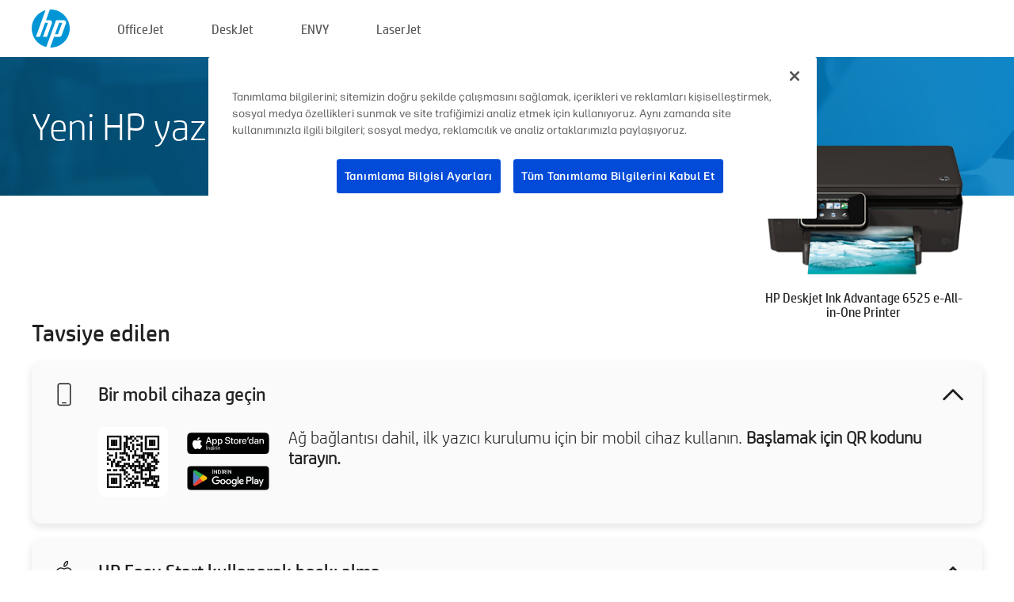

--- FILE ---
content_type: text/html;charset=UTF-8
request_url: https://123.hp.com/tr/tr/devices/DJ6525IA;jsessionid=B7D067B1A27C9AC2A74FC23B49D0A960;jsessionid=991136D2A3FB9874DC426405EAB28ED7;jsessionid=26A0958EBC38E1513A59EE09F1F29A43;jsessionid=E5CAC79728F3E09299BB6C361DA6DDD8;jsessionid=4D5BB1F7E4421C6896840530BFD742B3;jsessionid=A58225082D64A6A4E33079DE2E742EB7;jsessionid=8EB39815F598B527A55724E9F16CEBF8;jsessionid=4FEC70BCC3298E2EE4AAEA4FDC9A0F13;jsessionid=6B7DBF4A77F604546C26B1E89AC00137;jsessionid=3C8B183F3EBBC644163C42B0905B797E;jsessionid=D3E85CA5D7611A1152E608E063CA82CE;jsessionid=66B35E40540E8375D5A67AD6F141C08D;jsessionid=70754958C4321A452E9F24572FA3FC88;jsessionid=16D30FB151937D2B98245558E4237392;jsessionid=5AA8C3CFD90C47670407B2FC04F03CD7;jsessionid=B9DA506AF9568EB7D0392D745EE6B3B5
body_size: 8321
content:
<!doctype html>
<html
  country="TR" lang="tr" dir="ltr"
>
  <head>
    
    <meta content="IE=edge" http-equiv="X-UA-Compatible" />
    <meta content="hpi" name="company_code" />
    <meta content="IPG" name="bu" />
    <meta content="text/html; charset=UTF-8" http-equiv="Content-Type" />
    <!-- <meta content="Welcome to the simplest way to setup your printer from a computer or mobile device. Easily download software, connect to a network, and print across devices." name="description" /> -->
    <meta name="description" content="Yazıcınızın kurulumu için HP® Resmi web sitesine hoş geldiniz.  Yazılımı indirerek yeni yazıcınızı kullanmaya başlayın.  Yazıcıyı bir ağa bağlayabilir ve aygıtlar arasında baskı alabilirsiniz." />
    <meta content="hpexpnontridion" name="hp_design_version" />
    <meta
      content="hp drivers, hp driver, hp downloads, hp download drivers, hp printer drivers, hp printers drivers, hp scanner drivers, hp printer driver, hp print drivers, hp printer drivers download"
      name="keywords"
    />
    <meta content="support.drivers" name="lifecycle" />
    <meta content="Solutions" name="page_content" />
    <meta content="follow, index" name="robots" />
    <meta content="Segment Neutral" name="segment" />
    <meta name="target_country" content="tr" />
    <meta content=" R11849 " name="web_section_id" />
    <meta content="True" name="HandheldFriendly" />
    <meta content="width=device-width, initial-scale=1.0" name="viewport" />

    <!-- CSS  -->
    <link media="screen" rel="stylesheet" href="/resources/assets/css/page/123fontstyles.css" />
    <link media="screen" rel="stylesheet" href="/resources/assets/dist/application.min.css" />
    <link rel="stylesheet" href="/resources/assets/css/vendor/jquery.typeahead.min.css" type="text/css" />

    <!--  JavaScript -->
    <script src="/resources/assets/js/vendor/jquery/jquery-3.7.1.min.js"></script>

    <script defer="defer" src="/resources/assets/js/vendor/jquery/can.jquery.min.js" type="text/javascript"></script>

    <script async src="//www.hp.com/cma/ng/lib/exceptions/privacy-banner.js"></script>
    <script defer="defer" src="/resources/assets/js/page/tooltipster.main.min.js" type="text/javascript"></script>
    <script
      defer="defer"
      src="/resources/assets/js/page/tooltipster.bundle.min.js"
      type="text/javascript"
    ></script>
    <script defer="defer" src="https://www8.hp.com/caas/header-footer/tr/tr/default/latest.r?contentType=js&amp;hide_country_selector=true" type="text/javascript"></script>
    <script defer="defer" src="/resources/assets/js/vendor/base.min.js" type="text/javascript"></script>
    <script defer="defer" src="/resources/assets/dist/application.min.js" type="text/javascript"></script>

    <script type="text/javascript">
      //UDL Analytics - GTM tag
      (function (w, d, s, l, i) {
        w[l] = w[l] || [];
        w[l].push({
          "gtm.start": new Date().getTime(),
          event: "gtm.js",
        });
        var f = d.getElementsByTagName(s)[0],
          j = d.createElement(s),
          dl = l != "dataLayer" ? "&amp;l=" + l : "";
        j.async = true;
        j.src = "https://www.googletagmanager.com/gtm.js?id=" + i + dl;
        f.parentNode.insertBefore(j, f);
      })(window, document, "script", "dataLayer", "GTM-MZXB4R4");
    </script>
  
    <title>123.hp.com - HP Deskjet Ink Advantage 6525 e-All-in-One Printer HP Smart</title>
    <link rel="stylesheet" href="/resources/assets/css/page/flex-design.css" type="text/css" />
    <link rel="stylesheet" href="/resources/assets/css/page/desktop-hp+-windows.css" type="text/css" />
    <link rel="stylesheet" href="/resources/assets/css/page/swls-delay.css" type="text/css" />
    <link rel="stylesheet" href="/resources/assets/css/page/desktop-unified.css" type="text/css" />
    <script defer="defer" src="/resources/assets/js/page/common.js" type="text/javascript"></script>
    <script defer="defer" src="/resources/assets/js/page/flex-design.js" type="text/javascript"></script>
    <script
      defer="defer"
      src="/resources/assets/js/page/desktop-offline-driver.js"
      type="text/javascript"
    ></script>
    <script defer="defer" src="/resources/assets/js/page/desktop-hp+-windows.js" type="text/javascript"></script>
    <script defer="defer" src="/resources/assets/js/page/desktop-unified.js" type="text/javascript"></script>
    <script src="https://cdn.optimizely.com/js/11773710518.js"></script>
    <script type="text/javascript">
      /*<![CDATA[*/
      var printerTroubleshootUrl = "https:\/\/support.hp.com\/printer-setup";
      var printerVideoUrl = "https:\/\/support.hp.com";
      var airPrintSupportUrl = "https:\/\/support.hp.com\/document\/ish_1946968-1947068-16";
      var macVersionSupportUrl = "https:\/\/support.apple.com\/109033";
      var appStoreUrl = "macappstore:\/\/apps.apple.com\/us\/app\/hp-smart\/id1474276998?mt=12";
      var osType = "os x";
      var printerSetupUrl = "https:\/\/support.hp.com\/tr-tr\/printer-setup";
      var deviceId = "DJ6525IA";
      var deviceName = "HP Deskjet Ink Advantage 6525 e-All-in-One Printer";
      var goToHpUrl = "https:\/\/h20180.www2.hp.com\/apps\/Nav?h_product=known\u0026h_client=S-A-10020-1\u0026h_lang=tr\u0026h_cc=tr\u0026h_pagetype=s-002";
      var localePath = "\/tr\/tr";
      /*]]>*/
    </script>
    <script type="text/javascript">
      var pageName = "desktop-unified";
      if (deviceId !== "") {
        pageName = pageName + "_" + deviceId.toLowerCase();
      }

      dataLayer.push({
        event: "e_pageView",
        pageNameL5: pageName,
      });
    </script>
  </head>
  <body>
    <div
      class="header-123"
      id="header-123"
    >
      <div class="header-container">
        <div class="hp-logo">
          <a
            href="/tr/tr/"
            title="123.hp.com - HP® Resmi sitesinden yazıcı kurulumu"
          >
            <img alt="123.hp.com - HP® Resmi sitesinden yazıcı kurulumu" src="/resources/assets/img/hp-logo.svg" />
          </a>
        </div>
        <ul class="header-menu">
          <li>
            <a href="/tr/tr/printers/officejet"
              >OfficeJet</a
            >
          </li>
          <li>
            <a href="/tr/tr/printers/deskjet"
              >DeskJet</a
            >
          </li>
          <li>
            <a href="/tr/tr/printers/envy">ENVY</a>
          </li>
          <li>
            <a href="/tr/tr/printers/laserjet"
              >LaserJet</a
            >
          </li>
        </ul>
      </div>
    </div>
    <div>
      <input id="supportUrl" value="https://h20180.www2.hp.com/apps/Nav?h_product=5169044&amp;h_client=S-A-10020-1&amp;h_lang=tr&amp;h_cc=tr&amp;h_pagetype=s-002" type="hidden" />
      <input id="languageDirection" value="ltr" type="hidden" />
      <input id="lang" value="tr" type="hidden" />
      <input id="hpContact" value="" type="hidden" />
    </div>
    <div id="one23-overlay"></div>
    <main class="vertical">
      <div class="horizontal centered standard-bg">
        <div class="main-content horizontal grow space-between">
          <div class="page-header vertical centered">
            <div>Yeni HP yazıcınızı kurma</div>
          </div>
          
        </div>
      </div>
      <div class="hpplus-bg-white horizontal centered">
        <div class="main-content vertical">
          <div class="vertical side-images">
            <div class="printer-container">
              
              <img
                alt="printer"
                class="printer-image"
                src="/resources/printer_images/DJ6525IA/290x245.png"
              />
              <div class="printer-title">HP Deskjet Ink Advantage 6525 e-All-in-One Printer</div>
            </div>
          </div>
          <div class="vertical ie-wrap-fix">
            <div class="install-list">
              <div class="list-header">Tavsiye edilen</div>
              
              
              <div class="list-item vertical" id="mobile-card">
                <div class="list-header arrow-header open">
                  <div class="list-header-left">
                    <div class="list-header-icon img-container icon-thin">
                      <img src="/resources/assets/img/mobile.svg" />
                    </div>
                    <div>Bir mobil cihaza geçin</div>
                  </div>
                  <div class="list-header-right">
                    <img src="/resources/assets/img/chevron_down_black.svg" />
                  </div>
                </div>
                <div class="list-content horizontal open">
                  <div class="horizontal">
                    <div class="bordered-qr-code img-container">
                      <img src="/resources/assets/img/123_qr_code.svg" />
                    </div>
                    <div class="vertical appstore-images space-around" id="app-store-images">
                      <img alt="Mac" id="macBadge" src="/resources/assets/img/app_store/ios/tr.svg" />
                      <img alt="Android" id="androidBadge" src="/resources/assets/img/app_store/android/tr.png" />
                    </div>
                  </div>
                  <div class="vertical ie-wrap-fix">
                    <div class="text-main">Ağ bağlantısı dahil, ilk yazıcı kurulumu için bir mobil cihaz kullanın. <b>Başlamak için QR kodunu tarayın.</b></div>
                  </div>
                </div>
              </div>
              <div class="list-item vertical" id="easystart-card">
                <div class="list-header arrow-header open">
                  <div class="list-header-left">
                    <div class="list-header-icon img-container icon-thin">
                      <img src="/resources/assets/img/apple.svg" />
                    </div>
                    <div>HP Easy Start kullanarak baskı alma</div>
                  </div>
                  <div class="list-header-right">
                    <img src="/resources/assets/img/chevron_down_black.svg" />
                  </div>
                </div>
                <div class="list-content vertical open">
                  <div>
                    <button
                      class="btn btn-blue"
                      id="easystart-download"
                    >HP Easy Start uygulamasını yükleyin</button>
                  </div>
                  <div class="text-main">HP Easy Start, yazıcınızı cihazınıza bağlar, yazıcı sürücülerini yükler ve tarama özelliklerini (mevcutsa) kurar.</div>
                </div>
              </div>
              
            </div>
            <div class="support-list">
              <div class="support-item troubleshoot">
                <div class="support-header horizontal support-header-printer">
                  <div class="support-header-icon">
                    <img src="/resources/assets/img/support_icon_printer.svg" />
                  </div>
                  <div class="support-note">Yazıcı kurulumu sırasında sorun giderme konusunda yardıma mı ihtiyacınız var?<br> <a id="printer-troubleshoot-url">Kurulum Sorunlarını Çözme</a></div>
                </div>
              </div>
              <div class="support-item video">
                <div class="support-header horizontal support-header-printer">
                  <div class="support-header-icon">
                    <img src="/resources/assets/img/support_icon_video.svg" />
                  </div>
                  <div class="support-note">Ek kurulum bilgileri ve videolar bulun<br> <a id="printer-setup-url">HP Destek’i Ziyaret Et</a></div>
                </div>
              </div>
            </div>
          </div>
          <div id="country-selector-container">
      <div
        id="country-selector"
      >
        <i
          id="tooltip-image"
          class="sprite-sheet-flags sprite-flag sprite-flag-tr"
        ></i>
        <a class="tooltip country-tooltip" id="tooltip-text">Türkiye</a>
        <div class="down-tooltip" id="country-selector-tooltip" style="left: 0px; bottom: 35px; display: none">
          <div id="supported-countries">
      <div>
        <div>
          <div class="country-selector-header">Konumunuzu/dilinizi seçin</div>
          <table class="country-selector-table">
            <!-- Row 1 -->
            <tr>
              <td id="country-item">
      <div>
        <i
          class="sprite-sheet-flags sprite-flag sprite-flag-au"
        ></i>
        <a
          href="/au/en/devices/DJ6525IA;jsessionid=B7D067B1A27C9AC2A74FC23B49D0A960;jsessionid=991136D2A3FB9874DC426405EAB28ED7;jsessionid=26A0958EBC38E1513A59EE09F1F29A43;jsessionid=E5CAC79728F3E09299BB6C361DA6DDD8;jsessionid=4D5BB1F7E4421C6896840530BFD742B3;jsessionid=A58225082D64A6A4E33079DE2E742EB7;jsessionid=8EB39815F598B527A55724E9F16CEBF8;jsessionid=4FEC70BCC3298E2EE4AAEA4FDC9A0F13;jsessionid=6B7DBF4A77F604546C26B1E89AC00137;jsessionid=3C8B183F3EBBC644163C42B0905B797E;jsessionid=D3E85CA5D7611A1152E608E063CA82CE;jsessionid=66B35E40540E8375D5A67AD6F141C08D;jsessionid=70754958C4321A452E9F24572FA3FC88;jsessionid=16D30FB151937D2B98245558E4237392;jsessionid=5AA8C3CFD90C47670407B2FC04F03CD7;jsessionid=B9DA506AF9568EB7D0392D745EE6B3B5"
          id="au_en"
        >Australia</a>
      </div>
    </td>
              <td id="country-item">
      <div>
        <i
          class="sprite-sheet-flags sprite-flag sprite-flag-in"
        ></i>
        <a
          href="/in/en/devices/DJ6525IA;jsessionid=B7D067B1A27C9AC2A74FC23B49D0A960;jsessionid=991136D2A3FB9874DC426405EAB28ED7;jsessionid=26A0958EBC38E1513A59EE09F1F29A43;jsessionid=E5CAC79728F3E09299BB6C361DA6DDD8;jsessionid=4D5BB1F7E4421C6896840530BFD742B3;jsessionid=A58225082D64A6A4E33079DE2E742EB7;jsessionid=8EB39815F598B527A55724E9F16CEBF8;jsessionid=4FEC70BCC3298E2EE4AAEA4FDC9A0F13;jsessionid=6B7DBF4A77F604546C26B1E89AC00137;jsessionid=3C8B183F3EBBC644163C42B0905B797E;jsessionid=D3E85CA5D7611A1152E608E063CA82CE;jsessionid=66B35E40540E8375D5A67AD6F141C08D;jsessionid=70754958C4321A452E9F24572FA3FC88;jsessionid=16D30FB151937D2B98245558E4237392;jsessionid=5AA8C3CFD90C47670407B2FC04F03CD7;jsessionid=B9DA506AF9568EB7D0392D745EE6B3B5"
          id="in_en"
        >India</a>
      </div>
    </td>
              <td id="country-item">
      <div>
        <i
          class="sprite-sheet-flags sprite-flag sprite-flag-pl"
        ></i>
        <a
          href="/pl/pl/devices/DJ6525IA;jsessionid=B7D067B1A27C9AC2A74FC23B49D0A960;jsessionid=991136D2A3FB9874DC426405EAB28ED7;jsessionid=26A0958EBC38E1513A59EE09F1F29A43;jsessionid=E5CAC79728F3E09299BB6C361DA6DDD8;jsessionid=4D5BB1F7E4421C6896840530BFD742B3;jsessionid=A58225082D64A6A4E33079DE2E742EB7;jsessionid=8EB39815F598B527A55724E9F16CEBF8;jsessionid=4FEC70BCC3298E2EE4AAEA4FDC9A0F13;jsessionid=6B7DBF4A77F604546C26B1E89AC00137;jsessionid=3C8B183F3EBBC644163C42B0905B797E;jsessionid=D3E85CA5D7611A1152E608E063CA82CE;jsessionid=66B35E40540E8375D5A67AD6F141C08D;jsessionid=70754958C4321A452E9F24572FA3FC88;jsessionid=16D30FB151937D2B98245558E4237392;jsessionid=5AA8C3CFD90C47670407B2FC04F03CD7;jsessionid=B9DA506AF9568EB7D0392D745EE6B3B5"
          id="pl_pl"
        >Polska</a>
      </div>
    </td>
              <td id="country-item">
      <div>
        <i
          class="sprite-sheet-flags sprite-flag sprite-flag-us"
        ></i>
        <a
          href="/us/en/devices/DJ6525IA;jsessionid=B7D067B1A27C9AC2A74FC23B49D0A960;jsessionid=991136D2A3FB9874DC426405EAB28ED7;jsessionid=26A0958EBC38E1513A59EE09F1F29A43;jsessionid=E5CAC79728F3E09299BB6C361DA6DDD8;jsessionid=4D5BB1F7E4421C6896840530BFD742B3;jsessionid=A58225082D64A6A4E33079DE2E742EB7;jsessionid=8EB39815F598B527A55724E9F16CEBF8;jsessionid=4FEC70BCC3298E2EE4AAEA4FDC9A0F13;jsessionid=6B7DBF4A77F604546C26B1E89AC00137;jsessionid=3C8B183F3EBBC644163C42B0905B797E;jsessionid=D3E85CA5D7611A1152E608E063CA82CE;jsessionid=66B35E40540E8375D5A67AD6F141C08D;jsessionid=70754958C4321A452E9F24572FA3FC88;jsessionid=16D30FB151937D2B98245558E4237392;jsessionid=5AA8C3CFD90C47670407B2FC04F03CD7;jsessionid=B9DA506AF9568EB7D0392D745EE6B3B5"
          id="us_en"
        >United States</a>
      </div>
    </td>
            </tr>

            <!-- Row 2 -->
            <tr>
              <td id="country-item">
      <div>
        <i
          class="sprite-sheet-flags sprite-flag sprite-flag-at"
        ></i>
        <a
          href="/at/de/devices/DJ6525IA;jsessionid=B7D067B1A27C9AC2A74FC23B49D0A960;jsessionid=991136D2A3FB9874DC426405EAB28ED7;jsessionid=26A0958EBC38E1513A59EE09F1F29A43;jsessionid=E5CAC79728F3E09299BB6C361DA6DDD8;jsessionid=4D5BB1F7E4421C6896840530BFD742B3;jsessionid=A58225082D64A6A4E33079DE2E742EB7;jsessionid=8EB39815F598B527A55724E9F16CEBF8;jsessionid=4FEC70BCC3298E2EE4AAEA4FDC9A0F13;jsessionid=6B7DBF4A77F604546C26B1E89AC00137;jsessionid=3C8B183F3EBBC644163C42B0905B797E;jsessionid=D3E85CA5D7611A1152E608E063CA82CE;jsessionid=66B35E40540E8375D5A67AD6F141C08D;jsessionid=70754958C4321A452E9F24572FA3FC88;jsessionid=16D30FB151937D2B98245558E4237392;jsessionid=5AA8C3CFD90C47670407B2FC04F03CD7;jsessionid=B9DA506AF9568EB7D0392D745EE6B3B5"
          id="at_de"
        >Austria</a>
      </div>
    </td>
              <td id="country-item">
      <div>
        <i
          class="sprite-sheet-flags sprite-flag sprite-flag-ie"
        ></i>
        <a
          href="/ie/en/devices/DJ6525IA;jsessionid=B7D067B1A27C9AC2A74FC23B49D0A960;jsessionid=991136D2A3FB9874DC426405EAB28ED7;jsessionid=26A0958EBC38E1513A59EE09F1F29A43;jsessionid=E5CAC79728F3E09299BB6C361DA6DDD8;jsessionid=4D5BB1F7E4421C6896840530BFD742B3;jsessionid=A58225082D64A6A4E33079DE2E742EB7;jsessionid=8EB39815F598B527A55724E9F16CEBF8;jsessionid=4FEC70BCC3298E2EE4AAEA4FDC9A0F13;jsessionid=6B7DBF4A77F604546C26B1E89AC00137;jsessionid=3C8B183F3EBBC644163C42B0905B797E;jsessionid=D3E85CA5D7611A1152E608E063CA82CE;jsessionid=66B35E40540E8375D5A67AD6F141C08D;jsessionid=70754958C4321A452E9F24572FA3FC88;jsessionid=16D30FB151937D2B98245558E4237392;jsessionid=5AA8C3CFD90C47670407B2FC04F03CD7;jsessionid=B9DA506AF9568EB7D0392D745EE6B3B5"
          id="ie_en"
        >Ireland</a>
      </div>
    </td>
              <td id="country-item">
      <div>
        <i
          class="sprite-sheet-flags sprite-flag sprite-flag-pt"
        ></i>
        <a
          href="/pt/pt/devices/DJ6525IA;jsessionid=B7D067B1A27C9AC2A74FC23B49D0A960;jsessionid=991136D2A3FB9874DC426405EAB28ED7;jsessionid=26A0958EBC38E1513A59EE09F1F29A43;jsessionid=E5CAC79728F3E09299BB6C361DA6DDD8;jsessionid=4D5BB1F7E4421C6896840530BFD742B3;jsessionid=A58225082D64A6A4E33079DE2E742EB7;jsessionid=8EB39815F598B527A55724E9F16CEBF8;jsessionid=4FEC70BCC3298E2EE4AAEA4FDC9A0F13;jsessionid=6B7DBF4A77F604546C26B1E89AC00137;jsessionid=3C8B183F3EBBC644163C42B0905B797E;jsessionid=D3E85CA5D7611A1152E608E063CA82CE;jsessionid=66B35E40540E8375D5A67AD6F141C08D;jsessionid=70754958C4321A452E9F24572FA3FC88;jsessionid=16D30FB151937D2B98245558E4237392;jsessionid=5AA8C3CFD90C47670407B2FC04F03CD7;jsessionid=B9DA506AF9568EB7D0392D745EE6B3B5"
          id="pt_pt"
        >Portugal</a>
      </div>
    </td>
              <td id="country-item">
      <div>
        <i
          class="sprite-sheet-flags sprite-flag sprite-flag-bg"
        ></i>
        <a
          href="/bg/bg/devices/DJ6525IA;jsessionid=B7D067B1A27C9AC2A74FC23B49D0A960;jsessionid=991136D2A3FB9874DC426405EAB28ED7;jsessionid=26A0958EBC38E1513A59EE09F1F29A43;jsessionid=E5CAC79728F3E09299BB6C361DA6DDD8;jsessionid=4D5BB1F7E4421C6896840530BFD742B3;jsessionid=A58225082D64A6A4E33079DE2E742EB7;jsessionid=8EB39815F598B527A55724E9F16CEBF8;jsessionid=4FEC70BCC3298E2EE4AAEA4FDC9A0F13;jsessionid=6B7DBF4A77F604546C26B1E89AC00137;jsessionid=3C8B183F3EBBC644163C42B0905B797E;jsessionid=D3E85CA5D7611A1152E608E063CA82CE;jsessionid=66B35E40540E8375D5A67AD6F141C08D;jsessionid=70754958C4321A452E9F24572FA3FC88;jsessionid=16D30FB151937D2B98245558E4237392;jsessionid=5AA8C3CFD90C47670407B2FC04F03CD7;jsessionid=B9DA506AF9568EB7D0392D745EE6B3B5"
          id="bg_bg"
        >България</a>
      </div>
    </td>
            </tr>

            <!-- Row 3 -->
            <tr>
              <td id="country-item">
      <div>
        <i
          class="sprite-sheet-flags sprite-flag sprite-flag-be"
        ></i>
        <a
          href="/be/nl/devices/DJ6525IA;jsessionid=B7D067B1A27C9AC2A74FC23B49D0A960;jsessionid=991136D2A3FB9874DC426405EAB28ED7;jsessionid=26A0958EBC38E1513A59EE09F1F29A43;jsessionid=E5CAC79728F3E09299BB6C361DA6DDD8;jsessionid=4D5BB1F7E4421C6896840530BFD742B3;jsessionid=A58225082D64A6A4E33079DE2E742EB7;jsessionid=8EB39815F598B527A55724E9F16CEBF8;jsessionid=4FEC70BCC3298E2EE4AAEA4FDC9A0F13;jsessionid=6B7DBF4A77F604546C26B1E89AC00137;jsessionid=3C8B183F3EBBC644163C42B0905B797E;jsessionid=D3E85CA5D7611A1152E608E063CA82CE;jsessionid=66B35E40540E8375D5A67AD6F141C08D;jsessionid=70754958C4321A452E9F24572FA3FC88;jsessionid=16D30FB151937D2B98245558E4237392;jsessionid=5AA8C3CFD90C47670407B2FC04F03CD7;jsessionid=B9DA506AF9568EB7D0392D745EE6B3B5"
          id="be_nl"
        >België</a>
      </div>
    </td>
              <td id="country-item">
      <div>
        <i
          class="sprite-sheet-flags sprite-flag sprite-flag-it"
        ></i>
        <a
          href="/it/it/devices/DJ6525IA;jsessionid=B7D067B1A27C9AC2A74FC23B49D0A960;jsessionid=991136D2A3FB9874DC426405EAB28ED7;jsessionid=26A0958EBC38E1513A59EE09F1F29A43;jsessionid=E5CAC79728F3E09299BB6C361DA6DDD8;jsessionid=4D5BB1F7E4421C6896840530BFD742B3;jsessionid=A58225082D64A6A4E33079DE2E742EB7;jsessionid=8EB39815F598B527A55724E9F16CEBF8;jsessionid=4FEC70BCC3298E2EE4AAEA4FDC9A0F13;jsessionid=6B7DBF4A77F604546C26B1E89AC00137;jsessionid=3C8B183F3EBBC644163C42B0905B797E;jsessionid=D3E85CA5D7611A1152E608E063CA82CE;jsessionid=66B35E40540E8375D5A67AD6F141C08D;jsessionid=70754958C4321A452E9F24572FA3FC88;jsessionid=16D30FB151937D2B98245558E4237392;jsessionid=5AA8C3CFD90C47670407B2FC04F03CD7;jsessionid=B9DA506AF9568EB7D0392D745EE6B3B5"
          id="it_it"
        >Italia</a>
      </div>
    </td>
              <td id="country-item">
      <div>
        <i
          class="sprite-sheet-flags sprite-flag sprite-flag-pr"
        ></i>
        <a
          href="/pr/en/devices/DJ6525IA;jsessionid=B7D067B1A27C9AC2A74FC23B49D0A960;jsessionid=991136D2A3FB9874DC426405EAB28ED7;jsessionid=26A0958EBC38E1513A59EE09F1F29A43;jsessionid=E5CAC79728F3E09299BB6C361DA6DDD8;jsessionid=4D5BB1F7E4421C6896840530BFD742B3;jsessionid=A58225082D64A6A4E33079DE2E742EB7;jsessionid=8EB39815F598B527A55724E9F16CEBF8;jsessionid=4FEC70BCC3298E2EE4AAEA4FDC9A0F13;jsessionid=6B7DBF4A77F604546C26B1E89AC00137;jsessionid=3C8B183F3EBBC644163C42B0905B797E;jsessionid=D3E85CA5D7611A1152E608E063CA82CE;jsessionid=66B35E40540E8375D5A67AD6F141C08D;jsessionid=70754958C4321A452E9F24572FA3FC88;jsessionid=16D30FB151937D2B98245558E4237392;jsessionid=5AA8C3CFD90C47670407B2FC04F03CD7;jsessionid=B9DA506AF9568EB7D0392D745EE6B3B5"
          id="pr_en"
        >Puerto Rico</a>
      </div>
    </td>
              <td id="country-item">
      <div>
        <i
          class="sprite-sheet-flags sprite-flag sprite-flag-gr"
        ></i>
        <a
          href="/gr/el/devices/DJ6525IA;jsessionid=B7D067B1A27C9AC2A74FC23B49D0A960;jsessionid=991136D2A3FB9874DC426405EAB28ED7;jsessionid=26A0958EBC38E1513A59EE09F1F29A43;jsessionid=E5CAC79728F3E09299BB6C361DA6DDD8;jsessionid=4D5BB1F7E4421C6896840530BFD742B3;jsessionid=A58225082D64A6A4E33079DE2E742EB7;jsessionid=8EB39815F598B527A55724E9F16CEBF8;jsessionid=4FEC70BCC3298E2EE4AAEA4FDC9A0F13;jsessionid=6B7DBF4A77F604546C26B1E89AC00137;jsessionid=3C8B183F3EBBC644163C42B0905B797E;jsessionid=D3E85CA5D7611A1152E608E063CA82CE;jsessionid=66B35E40540E8375D5A67AD6F141C08D;jsessionid=70754958C4321A452E9F24572FA3FC88;jsessionid=16D30FB151937D2B98245558E4237392;jsessionid=5AA8C3CFD90C47670407B2FC04F03CD7;jsessionid=B9DA506AF9568EB7D0392D745EE6B3B5"
          id="gr_el"
        >Ελλάδα</a>
      </div>
    </td>
            </tr>

            <!-- Row 4 -->
            <tr>
              <td id="country-item">
      <div>
        <i
          class="sprite-sheet-flags sprite-flag sprite-flag-be"
        ></i>
        <a
          href="/be/fr/devices/DJ6525IA;jsessionid=B7D067B1A27C9AC2A74FC23B49D0A960;jsessionid=991136D2A3FB9874DC426405EAB28ED7;jsessionid=26A0958EBC38E1513A59EE09F1F29A43;jsessionid=E5CAC79728F3E09299BB6C361DA6DDD8;jsessionid=4D5BB1F7E4421C6896840530BFD742B3;jsessionid=A58225082D64A6A4E33079DE2E742EB7;jsessionid=8EB39815F598B527A55724E9F16CEBF8;jsessionid=4FEC70BCC3298E2EE4AAEA4FDC9A0F13;jsessionid=6B7DBF4A77F604546C26B1E89AC00137;jsessionid=3C8B183F3EBBC644163C42B0905B797E;jsessionid=D3E85CA5D7611A1152E608E063CA82CE;jsessionid=66B35E40540E8375D5A67AD6F141C08D;jsessionid=70754958C4321A452E9F24572FA3FC88;jsessionid=16D30FB151937D2B98245558E4237392;jsessionid=5AA8C3CFD90C47670407B2FC04F03CD7;jsessionid=B9DA506AF9568EB7D0392D745EE6B3B5"
          id="be_fr"
        >Belgique</a>
      </div>
    </td>
              <td id="country-item">
      <div>
        <i
          class="sprite-sheet-flags sprite-flag sprite-flag-lv"
        ></i>
        <a
          href="/lv/lv/devices/DJ6525IA;jsessionid=B7D067B1A27C9AC2A74FC23B49D0A960;jsessionid=991136D2A3FB9874DC426405EAB28ED7;jsessionid=26A0958EBC38E1513A59EE09F1F29A43;jsessionid=E5CAC79728F3E09299BB6C361DA6DDD8;jsessionid=4D5BB1F7E4421C6896840530BFD742B3;jsessionid=A58225082D64A6A4E33079DE2E742EB7;jsessionid=8EB39815F598B527A55724E9F16CEBF8;jsessionid=4FEC70BCC3298E2EE4AAEA4FDC9A0F13;jsessionid=6B7DBF4A77F604546C26B1E89AC00137;jsessionid=3C8B183F3EBBC644163C42B0905B797E;jsessionid=D3E85CA5D7611A1152E608E063CA82CE;jsessionid=66B35E40540E8375D5A67AD6F141C08D;jsessionid=70754958C4321A452E9F24572FA3FC88;jsessionid=16D30FB151937D2B98245558E4237392;jsessionid=5AA8C3CFD90C47670407B2FC04F03CD7;jsessionid=B9DA506AF9568EB7D0392D745EE6B3B5"
          id="lv_lv"
        >Latvija</a>
      </div>
    </td>
              <td id="country-item">
      <div>
        <i
          class="sprite-sheet-flags sprite-flag sprite-flag-ro"
        ></i>
        <a
          href="/ro/ro/devices/DJ6525IA;jsessionid=B7D067B1A27C9AC2A74FC23B49D0A960;jsessionid=991136D2A3FB9874DC426405EAB28ED7;jsessionid=26A0958EBC38E1513A59EE09F1F29A43;jsessionid=E5CAC79728F3E09299BB6C361DA6DDD8;jsessionid=4D5BB1F7E4421C6896840530BFD742B3;jsessionid=A58225082D64A6A4E33079DE2E742EB7;jsessionid=8EB39815F598B527A55724E9F16CEBF8;jsessionid=4FEC70BCC3298E2EE4AAEA4FDC9A0F13;jsessionid=6B7DBF4A77F604546C26B1E89AC00137;jsessionid=3C8B183F3EBBC644163C42B0905B797E;jsessionid=D3E85CA5D7611A1152E608E063CA82CE;jsessionid=66B35E40540E8375D5A67AD6F141C08D;jsessionid=70754958C4321A452E9F24572FA3FC88;jsessionid=16D30FB151937D2B98245558E4237392;jsessionid=5AA8C3CFD90C47670407B2FC04F03CD7;jsessionid=B9DA506AF9568EB7D0392D745EE6B3B5"
          id="ro_ro"
        >România</a>
      </div>
    </td>
              <td id="country-item">
      <div>
        <i
          class="sprite-sheet-flags sprite-flag sprite-flag-cy"
        ></i>
        <a
          href="/cy/el/devices/DJ6525IA;jsessionid=B7D067B1A27C9AC2A74FC23B49D0A960;jsessionid=991136D2A3FB9874DC426405EAB28ED7;jsessionid=26A0958EBC38E1513A59EE09F1F29A43;jsessionid=E5CAC79728F3E09299BB6C361DA6DDD8;jsessionid=4D5BB1F7E4421C6896840530BFD742B3;jsessionid=A58225082D64A6A4E33079DE2E742EB7;jsessionid=8EB39815F598B527A55724E9F16CEBF8;jsessionid=4FEC70BCC3298E2EE4AAEA4FDC9A0F13;jsessionid=6B7DBF4A77F604546C26B1E89AC00137;jsessionid=3C8B183F3EBBC644163C42B0905B797E;jsessionid=D3E85CA5D7611A1152E608E063CA82CE;jsessionid=66B35E40540E8375D5A67AD6F141C08D;jsessionid=70754958C4321A452E9F24572FA3FC88;jsessionid=16D30FB151937D2B98245558E4237392;jsessionid=5AA8C3CFD90C47670407B2FC04F03CD7;jsessionid=B9DA506AF9568EB7D0392D745EE6B3B5"
          id="cy_el"
        >Κύπρος</a>
      </div>
    </td>
            </tr>

            <!-- Row 5 -->
            <tr>
              <td id="country-item">
      <div>
        <i
          class="sprite-sheet-flags sprite-flag sprite-flag-br"
        ></i>
        <a
          href="/br/pt/devices/DJ6525IA;jsessionid=B7D067B1A27C9AC2A74FC23B49D0A960;jsessionid=991136D2A3FB9874DC426405EAB28ED7;jsessionid=26A0958EBC38E1513A59EE09F1F29A43;jsessionid=E5CAC79728F3E09299BB6C361DA6DDD8;jsessionid=4D5BB1F7E4421C6896840530BFD742B3;jsessionid=A58225082D64A6A4E33079DE2E742EB7;jsessionid=8EB39815F598B527A55724E9F16CEBF8;jsessionid=4FEC70BCC3298E2EE4AAEA4FDC9A0F13;jsessionid=6B7DBF4A77F604546C26B1E89AC00137;jsessionid=3C8B183F3EBBC644163C42B0905B797E;jsessionid=D3E85CA5D7611A1152E608E063CA82CE;jsessionid=66B35E40540E8375D5A67AD6F141C08D;jsessionid=70754958C4321A452E9F24572FA3FC88;jsessionid=16D30FB151937D2B98245558E4237392;jsessionid=5AA8C3CFD90C47670407B2FC04F03CD7;jsessionid=B9DA506AF9568EB7D0392D745EE6B3B5"
          id="br_pt"
        >Brasil</a>
      </div>
    </td>
              <td id="country-item">
      <div>
        <i
          class="sprite-sheet-flags sprite-flag sprite-flag-lt"
        ></i>
        <a
          href="/lt/lt/devices/DJ6525IA;jsessionid=B7D067B1A27C9AC2A74FC23B49D0A960;jsessionid=991136D2A3FB9874DC426405EAB28ED7;jsessionid=26A0958EBC38E1513A59EE09F1F29A43;jsessionid=E5CAC79728F3E09299BB6C361DA6DDD8;jsessionid=4D5BB1F7E4421C6896840530BFD742B3;jsessionid=A58225082D64A6A4E33079DE2E742EB7;jsessionid=8EB39815F598B527A55724E9F16CEBF8;jsessionid=4FEC70BCC3298E2EE4AAEA4FDC9A0F13;jsessionid=6B7DBF4A77F604546C26B1E89AC00137;jsessionid=3C8B183F3EBBC644163C42B0905B797E;jsessionid=D3E85CA5D7611A1152E608E063CA82CE;jsessionid=66B35E40540E8375D5A67AD6F141C08D;jsessionid=70754958C4321A452E9F24572FA3FC88;jsessionid=16D30FB151937D2B98245558E4237392;jsessionid=5AA8C3CFD90C47670407B2FC04F03CD7;jsessionid=B9DA506AF9568EB7D0392D745EE6B3B5"
          id="lt_lt"
        >Lietuva</a>
      </div>
    </td>
              <td id="country-item">
      <div>
        <i
          class="sprite-sheet-flags sprite-flag sprite-flag-ch"
        ></i>
        <a
          href="/ch/de/devices/DJ6525IA;jsessionid=B7D067B1A27C9AC2A74FC23B49D0A960;jsessionid=991136D2A3FB9874DC426405EAB28ED7;jsessionid=26A0958EBC38E1513A59EE09F1F29A43;jsessionid=E5CAC79728F3E09299BB6C361DA6DDD8;jsessionid=4D5BB1F7E4421C6896840530BFD742B3;jsessionid=A58225082D64A6A4E33079DE2E742EB7;jsessionid=8EB39815F598B527A55724E9F16CEBF8;jsessionid=4FEC70BCC3298E2EE4AAEA4FDC9A0F13;jsessionid=6B7DBF4A77F604546C26B1E89AC00137;jsessionid=3C8B183F3EBBC644163C42B0905B797E;jsessionid=D3E85CA5D7611A1152E608E063CA82CE;jsessionid=66B35E40540E8375D5A67AD6F141C08D;jsessionid=70754958C4321A452E9F24572FA3FC88;jsessionid=16D30FB151937D2B98245558E4237392;jsessionid=5AA8C3CFD90C47670407B2FC04F03CD7;jsessionid=B9DA506AF9568EB7D0392D745EE6B3B5"
          id="ch_de"
        >Schweiz</a>
      </div>
    </td>
              <td id="country-item">
      <div>
        <i
          class="sprite-sheet-flags sprite-flag sprite-flag-ru"
        ></i>
        <a
          href="/ru/ru/devices/DJ6525IA;jsessionid=B7D067B1A27C9AC2A74FC23B49D0A960;jsessionid=991136D2A3FB9874DC426405EAB28ED7;jsessionid=26A0958EBC38E1513A59EE09F1F29A43;jsessionid=E5CAC79728F3E09299BB6C361DA6DDD8;jsessionid=4D5BB1F7E4421C6896840530BFD742B3;jsessionid=A58225082D64A6A4E33079DE2E742EB7;jsessionid=8EB39815F598B527A55724E9F16CEBF8;jsessionid=4FEC70BCC3298E2EE4AAEA4FDC9A0F13;jsessionid=6B7DBF4A77F604546C26B1E89AC00137;jsessionid=3C8B183F3EBBC644163C42B0905B797E;jsessionid=D3E85CA5D7611A1152E608E063CA82CE;jsessionid=66B35E40540E8375D5A67AD6F141C08D;jsessionid=70754958C4321A452E9F24572FA3FC88;jsessionid=16D30FB151937D2B98245558E4237392;jsessionid=5AA8C3CFD90C47670407B2FC04F03CD7;jsessionid=B9DA506AF9568EB7D0392D745EE6B3B5"
          id="ru_ru"
        >Россия</a>
      </div>
    </td>
            </tr>

            <!-- Row 6 -->
            <tr>
              <td id="country-item">
      <div>
        <i
          class="sprite-sheet-flags sprite-flag sprite-flag-ca"
        ></i>
        <a
          href="/ca/en/devices/DJ6525IA;jsessionid=B7D067B1A27C9AC2A74FC23B49D0A960;jsessionid=991136D2A3FB9874DC426405EAB28ED7;jsessionid=26A0958EBC38E1513A59EE09F1F29A43;jsessionid=E5CAC79728F3E09299BB6C361DA6DDD8;jsessionid=4D5BB1F7E4421C6896840530BFD742B3;jsessionid=A58225082D64A6A4E33079DE2E742EB7;jsessionid=8EB39815F598B527A55724E9F16CEBF8;jsessionid=4FEC70BCC3298E2EE4AAEA4FDC9A0F13;jsessionid=6B7DBF4A77F604546C26B1E89AC00137;jsessionid=3C8B183F3EBBC644163C42B0905B797E;jsessionid=D3E85CA5D7611A1152E608E063CA82CE;jsessionid=66B35E40540E8375D5A67AD6F141C08D;jsessionid=70754958C4321A452E9F24572FA3FC88;jsessionid=16D30FB151937D2B98245558E4237392;jsessionid=5AA8C3CFD90C47670407B2FC04F03CD7;jsessionid=B9DA506AF9568EB7D0392D745EE6B3B5"
          id="ca_en"
        >Canada</a>
      </div>
    </td>
              <td id="country-item">
      <div>
        <i
          class="sprite-sheet-flags sprite-flag sprite-flag-lu"
        ></i>
        <a
          href="/lu/fr/devices/DJ6525IA;jsessionid=B7D067B1A27C9AC2A74FC23B49D0A960;jsessionid=991136D2A3FB9874DC426405EAB28ED7;jsessionid=26A0958EBC38E1513A59EE09F1F29A43;jsessionid=E5CAC79728F3E09299BB6C361DA6DDD8;jsessionid=4D5BB1F7E4421C6896840530BFD742B3;jsessionid=A58225082D64A6A4E33079DE2E742EB7;jsessionid=8EB39815F598B527A55724E9F16CEBF8;jsessionid=4FEC70BCC3298E2EE4AAEA4FDC9A0F13;jsessionid=6B7DBF4A77F604546C26B1E89AC00137;jsessionid=3C8B183F3EBBC644163C42B0905B797E;jsessionid=D3E85CA5D7611A1152E608E063CA82CE;jsessionid=66B35E40540E8375D5A67AD6F141C08D;jsessionid=70754958C4321A452E9F24572FA3FC88;jsessionid=16D30FB151937D2B98245558E4237392;jsessionid=5AA8C3CFD90C47670407B2FC04F03CD7;jsessionid=B9DA506AF9568EB7D0392D745EE6B3B5"
          id="lu_fr"
        >Luxembourg</a>
      </div>
    </td>
              <td id="country-item">
      <div>
        <i
          class="sprite-sheet-flags sprite-flag sprite-flag-si"
        ></i>
        <a
          href="/si/sl/devices/DJ6525IA;jsessionid=B7D067B1A27C9AC2A74FC23B49D0A960;jsessionid=991136D2A3FB9874DC426405EAB28ED7;jsessionid=26A0958EBC38E1513A59EE09F1F29A43;jsessionid=E5CAC79728F3E09299BB6C361DA6DDD8;jsessionid=4D5BB1F7E4421C6896840530BFD742B3;jsessionid=A58225082D64A6A4E33079DE2E742EB7;jsessionid=8EB39815F598B527A55724E9F16CEBF8;jsessionid=4FEC70BCC3298E2EE4AAEA4FDC9A0F13;jsessionid=6B7DBF4A77F604546C26B1E89AC00137;jsessionid=3C8B183F3EBBC644163C42B0905B797E;jsessionid=D3E85CA5D7611A1152E608E063CA82CE;jsessionid=66B35E40540E8375D5A67AD6F141C08D;jsessionid=70754958C4321A452E9F24572FA3FC88;jsessionid=16D30FB151937D2B98245558E4237392;jsessionid=5AA8C3CFD90C47670407B2FC04F03CD7;jsessionid=B9DA506AF9568EB7D0392D745EE6B3B5"
          id="si_sl"
        >Slovenija</a>
      </div>
    </td>
              <td id="country-item">
      <div>
        <i
          class="sprite-sheet-flags sprite-flag sprite-flag-il"
        ></i>
        <a
          href="/il/he/devices/DJ6525IA;jsessionid=B7D067B1A27C9AC2A74FC23B49D0A960;jsessionid=991136D2A3FB9874DC426405EAB28ED7;jsessionid=26A0958EBC38E1513A59EE09F1F29A43;jsessionid=E5CAC79728F3E09299BB6C361DA6DDD8;jsessionid=4D5BB1F7E4421C6896840530BFD742B3;jsessionid=A58225082D64A6A4E33079DE2E742EB7;jsessionid=8EB39815F598B527A55724E9F16CEBF8;jsessionid=4FEC70BCC3298E2EE4AAEA4FDC9A0F13;jsessionid=6B7DBF4A77F604546C26B1E89AC00137;jsessionid=3C8B183F3EBBC644163C42B0905B797E;jsessionid=D3E85CA5D7611A1152E608E063CA82CE;jsessionid=66B35E40540E8375D5A67AD6F141C08D;jsessionid=70754958C4321A452E9F24572FA3FC88;jsessionid=16D30FB151937D2B98245558E4237392;jsessionid=5AA8C3CFD90C47670407B2FC04F03CD7;jsessionid=B9DA506AF9568EB7D0392D745EE6B3B5"
          id="il_he"
        >עברית</a>
      </div>
    </td>
            </tr>

            <!-- Row 7 -->
            <tr>
              <td id="country-item">
      <div>
        <i
          class="sprite-sheet-flags sprite-flag sprite-flag-ca"
        ></i>
        <a
          href="/ca/fr/devices/DJ6525IA;jsessionid=B7D067B1A27C9AC2A74FC23B49D0A960;jsessionid=991136D2A3FB9874DC426405EAB28ED7;jsessionid=26A0958EBC38E1513A59EE09F1F29A43;jsessionid=E5CAC79728F3E09299BB6C361DA6DDD8;jsessionid=4D5BB1F7E4421C6896840530BFD742B3;jsessionid=A58225082D64A6A4E33079DE2E742EB7;jsessionid=8EB39815F598B527A55724E9F16CEBF8;jsessionid=4FEC70BCC3298E2EE4AAEA4FDC9A0F13;jsessionid=6B7DBF4A77F604546C26B1E89AC00137;jsessionid=3C8B183F3EBBC644163C42B0905B797E;jsessionid=D3E85CA5D7611A1152E608E063CA82CE;jsessionid=66B35E40540E8375D5A67AD6F141C08D;jsessionid=70754958C4321A452E9F24572FA3FC88;jsessionid=16D30FB151937D2B98245558E4237392;jsessionid=5AA8C3CFD90C47670407B2FC04F03CD7;jsessionid=B9DA506AF9568EB7D0392D745EE6B3B5"
          id="ca_fr"
        >Canada - Français</a>
      </div>
    </td>
              <td id="country-item">
      <div>
        <i
          class="sprite-sheet-flags sprite-flag sprite-flag-hu"
        ></i>
        <a
          href="/hu/hu/devices/DJ6525IA;jsessionid=B7D067B1A27C9AC2A74FC23B49D0A960;jsessionid=991136D2A3FB9874DC426405EAB28ED7;jsessionid=26A0958EBC38E1513A59EE09F1F29A43;jsessionid=E5CAC79728F3E09299BB6C361DA6DDD8;jsessionid=4D5BB1F7E4421C6896840530BFD742B3;jsessionid=A58225082D64A6A4E33079DE2E742EB7;jsessionid=8EB39815F598B527A55724E9F16CEBF8;jsessionid=4FEC70BCC3298E2EE4AAEA4FDC9A0F13;jsessionid=6B7DBF4A77F604546C26B1E89AC00137;jsessionid=3C8B183F3EBBC644163C42B0905B797E;jsessionid=D3E85CA5D7611A1152E608E063CA82CE;jsessionid=66B35E40540E8375D5A67AD6F141C08D;jsessionid=70754958C4321A452E9F24572FA3FC88;jsessionid=16D30FB151937D2B98245558E4237392;jsessionid=5AA8C3CFD90C47670407B2FC04F03CD7;jsessionid=B9DA506AF9568EB7D0392D745EE6B3B5"
          id="hu_hu"
        >Magyarország</a>
      </div>
    </td>
              <td id="country-item">
      <div>
        <i
          class="sprite-sheet-flags sprite-flag sprite-flag-sk"
        ></i>
        <a
          href="/sk/sk/devices/DJ6525IA;jsessionid=B7D067B1A27C9AC2A74FC23B49D0A960;jsessionid=991136D2A3FB9874DC426405EAB28ED7;jsessionid=26A0958EBC38E1513A59EE09F1F29A43;jsessionid=E5CAC79728F3E09299BB6C361DA6DDD8;jsessionid=4D5BB1F7E4421C6896840530BFD742B3;jsessionid=A58225082D64A6A4E33079DE2E742EB7;jsessionid=8EB39815F598B527A55724E9F16CEBF8;jsessionid=4FEC70BCC3298E2EE4AAEA4FDC9A0F13;jsessionid=6B7DBF4A77F604546C26B1E89AC00137;jsessionid=3C8B183F3EBBC644163C42B0905B797E;jsessionid=D3E85CA5D7611A1152E608E063CA82CE;jsessionid=66B35E40540E8375D5A67AD6F141C08D;jsessionid=70754958C4321A452E9F24572FA3FC88;jsessionid=16D30FB151937D2B98245558E4237392;jsessionid=5AA8C3CFD90C47670407B2FC04F03CD7;jsessionid=B9DA506AF9568EB7D0392D745EE6B3B5"
          id="sk_sk"
        >Slovensko</a>
      </div>
    </td>
              <td id="country-item">
      <div>
        <i
          class="sprite-sheet-flags sprite-flag sprite-flag-ae"
        ></i>
        <a
          href="/ae/ar/devices/DJ6525IA;jsessionid=B7D067B1A27C9AC2A74FC23B49D0A960;jsessionid=991136D2A3FB9874DC426405EAB28ED7;jsessionid=26A0958EBC38E1513A59EE09F1F29A43;jsessionid=E5CAC79728F3E09299BB6C361DA6DDD8;jsessionid=4D5BB1F7E4421C6896840530BFD742B3;jsessionid=A58225082D64A6A4E33079DE2E742EB7;jsessionid=8EB39815F598B527A55724E9F16CEBF8;jsessionid=4FEC70BCC3298E2EE4AAEA4FDC9A0F13;jsessionid=6B7DBF4A77F604546C26B1E89AC00137;jsessionid=3C8B183F3EBBC644163C42B0905B797E;jsessionid=D3E85CA5D7611A1152E608E063CA82CE;jsessionid=66B35E40540E8375D5A67AD6F141C08D;jsessionid=70754958C4321A452E9F24572FA3FC88;jsessionid=16D30FB151937D2B98245558E4237392;jsessionid=5AA8C3CFD90C47670407B2FC04F03CD7;jsessionid=B9DA506AF9568EB7D0392D745EE6B3B5"
          id="ae_ar"
        >الشرق الأوسط</a>
      </div>
    </td>
            </tr>

            <!-- Row 8 -->
            <tr>
              <td id="country-item">
      <div>
        <i
          class="sprite-sheet-flags sprite-flag sprite-flag-cz"
        ></i>
        <a
          href="/cz/cs/devices/DJ6525IA;jsessionid=B7D067B1A27C9AC2A74FC23B49D0A960;jsessionid=991136D2A3FB9874DC426405EAB28ED7;jsessionid=26A0958EBC38E1513A59EE09F1F29A43;jsessionid=E5CAC79728F3E09299BB6C361DA6DDD8;jsessionid=4D5BB1F7E4421C6896840530BFD742B3;jsessionid=A58225082D64A6A4E33079DE2E742EB7;jsessionid=8EB39815F598B527A55724E9F16CEBF8;jsessionid=4FEC70BCC3298E2EE4AAEA4FDC9A0F13;jsessionid=6B7DBF4A77F604546C26B1E89AC00137;jsessionid=3C8B183F3EBBC644163C42B0905B797E;jsessionid=D3E85CA5D7611A1152E608E063CA82CE;jsessionid=66B35E40540E8375D5A67AD6F141C08D;jsessionid=70754958C4321A452E9F24572FA3FC88;jsessionid=16D30FB151937D2B98245558E4237392;jsessionid=5AA8C3CFD90C47670407B2FC04F03CD7;jsessionid=B9DA506AF9568EB7D0392D745EE6B3B5"
          id="cz_cs"
        >Česká republika</a>
      </div>
    </td>
              <td id="country-item">
      <div>
        <i
          class="sprite-sheet-flags sprite-flag sprite-flag-mt"
        ></i>
        <a
          href="/mt/en/devices/DJ6525IA;jsessionid=B7D067B1A27C9AC2A74FC23B49D0A960;jsessionid=991136D2A3FB9874DC426405EAB28ED7;jsessionid=26A0958EBC38E1513A59EE09F1F29A43;jsessionid=E5CAC79728F3E09299BB6C361DA6DDD8;jsessionid=4D5BB1F7E4421C6896840530BFD742B3;jsessionid=A58225082D64A6A4E33079DE2E742EB7;jsessionid=8EB39815F598B527A55724E9F16CEBF8;jsessionid=4FEC70BCC3298E2EE4AAEA4FDC9A0F13;jsessionid=6B7DBF4A77F604546C26B1E89AC00137;jsessionid=3C8B183F3EBBC644163C42B0905B797E;jsessionid=D3E85CA5D7611A1152E608E063CA82CE;jsessionid=66B35E40540E8375D5A67AD6F141C08D;jsessionid=70754958C4321A452E9F24572FA3FC88;jsessionid=16D30FB151937D2B98245558E4237392;jsessionid=5AA8C3CFD90C47670407B2FC04F03CD7;jsessionid=B9DA506AF9568EB7D0392D745EE6B3B5"
          id="mt_en"
        >Malta</a>
      </div>
    </td>
              <td id="country-item">
      <div>
        <i
          class="sprite-sheet-flags sprite-flag sprite-flag-ch"
        ></i>
        <a
          href="/ch/fr/devices/DJ6525IA;jsessionid=B7D067B1A27C9AC2A74FC23B49D0A960;jsessionid=991136D2A3FB9874DC426405EAB28ED7;jsessionid=26A0958EBC38E1513A59EE09F1F29A43;jsessionid=E5CAC79728F3E09299BB6C361DA6DDD8;jsessionid=4D5BB1F7E4421C6896840530BFD742B3;jsessionid=A58225082D64A6A4E33079DE2E742EB7;jsessionid=8EB39815F598B527A55724E9F16CEBF8;jsessionid=4FEC70BCC3298E2EE4AAEA4FDC9A0F13;jsessionid=6B7DBF4A77F604546C26B1E89AC00137;jsessionid=3C8B183F3EBBC644163C42B0905B797E;jsessionid=D3E85CA5D7611A1152E608E063CA82CE;jsessionid=66B35E40540E8375D5A67AD6F141C08D;jsessionid=70754958C4321A452E9F24572FA3FC88;jsessionid=16D30FB151937D2B98245558E4237392;jsessionid=5AA8C3CFD90C47670407B2FC04F03CD7;jsessionid=B9DA506AF9568EB7D0392D745EE6B3B5"
          id="ch_fr"
        >Suisse</a>
      </div>
    </td>
              <td id="country-item">
      <div>
        <i
          class="sprite-sheet-flags sprite-flag sprite-flag-sa"
        ></i>
        <a
          href="/sa/ar/devices/DJ6525IA;jsessionid=B7D067B1A27C9AC2A74FC23B49D0A960;jsessionid=991136D2A3FB9874DC426405EAB28ED7;jsessionid=26A0958EBC38E1513A59EE09F1F29A43;jsessionid=E5CAC79728F3E09299BB6C361DA6DDD8;jsessionid=4D5BB1F7E4421C6896840530BFD742B3;jsessionid=A58225082D64A6A4E33079DE2E742EB7;jsessionid=8EB39815F598B527A55724E9F16CEBF8;jsessionid=4FEC70BCC3298E2EE4AAEA4FDC9A0F13;jsessionid=6B7DBF4A77F604546C26B1E89AC00137;jsessionid=3C8B183F3EBBC644163C42B0905B797E;jsessionid=D3E85CA5D7611A1152E608E063CA82CE;jsessionid=66B35E40540E8375D5A67AD6F141C08D;jsessionid=70754958C4321A452E9F24572FA3FC88;jsessionid=16D30FB151937D2B98245558E4237392;jsessionid=5AA8C3CFD90C47670407B2FC04F03CD7;jsessionid=B9DA506AF9568EB7D0392D745EE6B3B5"
          id="sa_ar"
        >المملكة العربية السعودية</a>
      </div>
    </td>
            </tr>

            <!-- Row 9 -->
            <tr>
              <td id="country-item">
      <div>
        <i
          class="sprite-sheet-flags sprite-flag sprite-flag-dk"
        ></i>
        <a
          href="/dk/da/devices/DJ6525IA;jsessionid=B7D067B1A27C9AC2A74FC23B49D0A960;jsessionid=991136D2A3FB9874DC426405EAB28ED7;jsessionid=26A0958EBC38E1513A59EE09F1F29A43;jsessionid=E5CAC79728F3E09299BB6C361DA6DDD8;jsessionid=4D5BB1F7E4421C6896840530BFD742B3;jsessionid=A58225082D64A6A4E33079DE2E742EB7;jsessionid=8EB39815F598B527A55724E9F16CEBF8;jsessionid=4FEC70BCC3298E2EE4AAEA4FDC9A0F13;jsessionid=6B7DBF4A77F604546C26B1E89AC00137;jsessionid=3C8B183F3EBBC644163C42B0905B797E;jsessionid=D3E85CA5D7611A1152E608E063CA82CE;jsessionid=66B35E40540E8375D5A67AD6F141C08D;jsessionid=70754958C4321A452E9F24572FA3FC88;jsessionid=16D30FB151937D2B98245558E4237392;jsessionid=5AA8C3CFD90C47670407B2FC04F03CD7;jsessionid=B9DA506AF9568EB7D0392D745EE6B3B5"
          id="dk_da"
        >Danmark</a>
      </div>
    </td>
              <td id="country-item">
      <div>
        <i
          class="sprite-sheet-flags sprite-flag sprite-flag-mx"
        ></i>
        <a
          href="/mx/es/devices/DJ6525IA;jsessionid=B7D067B1A27C9AC2A74FC23B49D0A960;jsessionid=991136D2A3FB9874DC426405EAB28ED7;jsessionid=26A0958EBC38E1513A59EE09F1F29A43;jsessionid=E5CAC79728F3E09299BB6C361DA6DDD8;jsessionid=4D5BB1F7E4421C6896840530BFD742B3;jsessionid=A58225082D64A6A4E33079DE2E742EB7;jsessionid=8EB39815F598B527A55724E9F16CEBF8;jsessionid=4FEC70BCC3298E2EE4AAEA4FDC9A0F13;jsessionid=6B7DBF4A77F604546C26B1E89AC00137;jsessionid=3C8B183F3EBBC644163C42B0905B797E;jsessionid=D3E85CA5D7611A1152E608E063CA82CE;jsessionid=66B35E40540E8375D5A67AD6F141C08D;jsessionid=70754958C4321A452E9F24572FA3FC88;jsessionid=16D30FB151937D2B98245558E4237392;jsessionid=5AA8C3CFD90C47670407B2FC04F03CD7;jsessionid=B9DA506AF9568EB7D0392D745EE6B3B5"
          id="mx_es"
        >México</a>
      </div>
    </td>
              <td id="country-item">
      <div>
        <i
          class="sprite-sheet-flags sprite-flag sprite-flag-fi"
        ></i>
        <a
          href="/fi/fi/devices/DJ6525IA;jsessionid=B7D067B1A27C9AC2A74FC23B49D0A960;jsessionid=991136D2A3FB9874DC426405EAB28ED7;jsessionid=26A0958EBC38E1513A59EE09F1F29A43;jsessionid=E5CAC79728F3E09299BB6C361DA6DDD8;jsessionid=4D5BB1F7E4421C6896840530BFD742B3;jsessionid=A58225082D64A6A4E33079DE2E742EB7;jsessionid=8EB39815F598B527A55724E9F16CEBF8;jsessionid=4FEC70BCC3298E2EE4AAEA4FDC9A0F13;jsessionid=6B7DBF4A77F604546C26B1E89AC00137;jsessionid=3C8B183F3EBBC644163C42B0905B797E;jsessionid=D3E85CA5D7611A1152E608E063CA82CE;jsessionid=66B35E40540E8375D5A67AD6F141C08D;jsessionid=70754958C4321A452E9F24572FA3FC88;jsessionid=16D30FB151937D2B98245558E4237392;jsessionid=5AA8C3CFD90C47670407B2FC04F03CD7;jsessionid=B9DA506AF9568EB7D0392D745EE6B3B5"
          id="fi_fi"
        >Suomi</a>
      </div>
    </td>
              <td id="country-item">
      <div>
        <i
          class="sprite-sheet-flags sprite-flag sprite-flag-kr"
        ></i>
        <a
          href="/kr/ko/devices/DJ6525IA;jsessionid=B7D067B1A27C9AC2A74FC23B49D0A960;jsessionid=991136D2A3FB9874DC426405EAB28ED7;jsessionid=26A0958EBC38E1513A59EE09F1F29A43;jsessionid=E5CAC79728F3E09299BB6C361DA6DDD8;jsessionid=4D5BB1F7E4421C6896840530BFD742B3;jsessionid=A58225082D64A6A4E33079DE2E742EB7;jsessionid=8EB39815F598B527A55724E9F16CEBF8;jsessionid=4FEC70BCC3298E2EE4AAEA4FDC9A0F13;jsessionid=6B7DBF4A77F604546C26B1E89AC00137;jsessionid=3C8B183F3EBBC644163C42B0905B797E;jsessionid=D3E85CA5D7611A1152E608E063CA82CE;jsessionid=66B35E40540E8375D5A67AD6F141C08D;jsessionid=70754958C4321A452E9F24572FA3FC88;jsessionid=16D30FB151937D2B98245558E4237392;jsessionid=5AA8C3CFD90C47670407B2FC04F03CD7;jsessionid=B9DA506AF9568EB7D0392D745EE6B3B5"
          id="kr_ko"
        >한국</a>
      </div>
    </td>
            </tr>

            <!-- Row 10 -->
            <tr>
              <td id="country-item">
      <div>
        <i
          class="sprite-sheet-flags sprite-flag sprite-flag-de"
        ></i>
        <a
          href="/de/de/devices/DJ6525IA;jsessionid=B7D067B1A27C9AC2A74FC23B49D0A960;jsessionid=991136D2A3FB9874DC426405EAB28ED7;jsessionid=26A0958EBC38E1513A59EE09F1F29A43;jsessionid=E5CAC79728F3E09299BB6C361DA6DDD8;jsessionid=4D5BB1F7E4421C6896840530BFD742B3;jsessionid=A58225082D64A6A4E33079DE2E742EB7;jsessionid=8EB39815F598B527A55724E9F16CEBF8;jsessionid=4FEC70BCC3298E2EE4AAEA4FDC9A0F13;jsessionid=6B7DBF4A77F604546C26B1E89AC00137;jsessionid=3C8B183F3EBBC644163C42B0905B797E;jsessionid=D3E85CA5D7611A1152E608E063CA82CE;jsessionid=66B35E40540E8375D5A67AD6F141C08D;jsessionid=70754958C4321A452E9F24572FA3FC88;jsessionid=16D30FB151937D2B98245558E4237392;jsessionid=5AA8C3CFD90C47670407B2FC04F03CD7;jsessionid=B9DA506AF9568EB7D0392D745EE6B3B5"
          id="de_de"
        >Deutschland</a>
      </div>
    </td>
              <td id="country-item">
      <div>
        <i
          class="sprite-sheet-flags sprite-flag sprite-flag-nl"
        ></i>
        <a
          href="/nl/nl/devices/DJ6525IA;jsessionid=B7D067B1A27C9AC2A74FC23B49D0A960;jsessionid=991136D2A3FB9874DC426405EAB28ED7;jsessionid=26A0958EBC38E1513A59EE09F1F29A43;jsessionid=E5CAC79728F3E09299BB6C361DA6DDD8;jsessionid=4D5BB1F7E4421C6896840530BFD742B3;jsessionid=A58225082D64A6A4E33079DE2E742EB7;jsessionid=8EB39815F598B527A55724E9F16CEBF8;jsessionid=4FEC70BCC3298E2EE4AAEA4FDC9A0F13;jsessionid=6B7DBF4A77F604546C26B1E89AC00137;jsessionid=3C8B183F3EBBC644163C42B0905B797E;jsessionid=D3E85CA5D7611A1152E608E063CA82CE;jsessionid=66B35E40540E8375D5A67AD6F141C08D;jsessionid=70754958C4321A452E9F24572FA3FC88;jsessionid=16D30FB151937D2B98245558E4237392;jsessionid=5AA8C3CFD90C47670407B2FC04F03CD7;jsessionid=B9DA506AF9568EB7D0392D745EE6B3B5"
          id="nl_nl"
        >Nederland</a>
      </div>
    </td>
              <td id="country-item">
      <div>
        <i
          class="sprite-sheet-flags sprite-flag sprite-flag-se"
        ></i>
        <a
          href="/se/sv/devices/DJ6525IA;jsessionid=B7D067B1A27C9AC2A74FC23B49D0A960;jsessionid=991136D2A3FB9874DC426405EAB28ED7;jsessionid=26A0958EBC38E1513A59EE09F1F29A43;jsessionid=E5CAC79728F3E09299BB6C361DA6DDD8;jsessionid=4D5BB1F7E4421C6896840530BFD742B3;jsessionid=A58225082D64A6A4E33079DE2E742EB7;jsessionid=8EB39815F598B527A55724E9F16CEBF8;jsessionid=4FEC70BCC3298E2EE4AAEA4FDC9A0F13;jsessionid=6B7DBF4A77F604546C26B1E89AC00137;jsessionid=3C8B183F3EBBC644163C42B0905B797E;jsessionid=D3E85CA5D7611A1152E608E063CA82CE;jsessionid=66B35E40540E8375D5A67AD6F141C08D;jsessionid=70754958C4321A452E9F24572FA3FC88;jsessionid=16D30FB151937D2B98245558E4237392;jsessionid=5AA8C3CFD90C47670407B2FC04F03CD7;jsessionid=B9DA506AF9568EB7D0392D745EE6B3B5"
          id="se_sv"
        >Sverige</a>
      </div>
    </td>
              <td id="country-item">
      <div>
        <i
          class="sprite-sheet-flags sprite-flag sprite-flag-jp"
        ></i>
        <a
          href="/jp/ja/devices/DJ6525IA;jsessionid=B7D067B1A27C9AC2A74FC23B49D0A960;jsessionid=991136D2A3FB9874DC426405EAB28ED7;jsessionid=26A0958EBC38E1513A59EE09F1F29A43;jsessionid=E5CAC79728F3E09299BB6C361DA6DDD8;jsessionid=4D5BB1F7E4421C6896840530BFD742B3;jsessionid=A58225082D64A6A4E33079DE2E742EB7;jsessionid=8EB39815F598B527A55724E9F16CEBF8;jsessionid=4FEC70BCC3298E2EE4AAEA4FDC9A0F13;jsessionid=6B7DBF4A77F604546C26B1E89AC00137;jsessionid=3C8B183F3EBBC644163C42B0905B797E;jsessionid=D3E85CA5D7611A1152E608E063CA82CE;jsessionid=66B35E40540E8375D5A67AD6F141C08D;jsessionid=70754958C4321A452E9F24572FA3FC88;jsessionid=16D30FB151937D2B98245558E4237392;jsessionid=5AA8C3CFD90C47670407B2FC04F03CD7;jsessionid=B9DA506AF9568EB7D0392D745EE6B3B5"
          id="jp_ja"
        >日本</a>
      </div>
    </td>
            </tr>

            <!-- Row 11 -->
            <tr>
              <td id="country-item">
      <div>
        <i
          class="sprite-sheet-flags sprite-flag sprite-flag-ee"
        ></i>
        <a
          href="/ee/et/devices/DJ6525IA;jsessionid=B7D067B1A27C9AC2A74FC23B49D0A960;jsessionid=991136D2A3FB9874DC426405EAB28ED7;jsessionid=26A0958EBC38E1513A59EE09F1F29A43;jsessionid=E5CAC79728F3E09299BB6C361DA6DDD8;jsessionid=4D5BB1F7E4421C6896840530BFD742B3;jsessionid=A58225082D64A6A4E33079DE2E742EB7;jsessionid=8EB39815F598B527A55724E9F16CEBF8;jsessionid=4FEC70BCC3298E2EE4AAEA4FDC9A0F13;jsessionid=6B7DBF4A77F604546C26B1E89AC00137;jsessionid=3C8B183F3EBBC644163C42B0905B797E;jsessionid=D3E85CA5D7611A1152E608E063CA82CE;jsessionid=66B35E40540E8375D5A67AD6F141C08D;jsessionid=70754958C4321A452E9F24572FA3FC88;jsessionid=16D30FB151937D2B98245558E4237392;jsessionid=5AA8C3CFD90C47670407B2FC04F03CD7;jsessionid=B9DA506AF9568EB7D0392D745EE6B3B5"
          id="ee_et"
        >Eesti</a>
      </div>
    </td>
              <td id="country-item">
      <div>
        <i
          class="sprite-sheet-flags sprite-flag sprite-flag-nz"
        ></i>
        <a
          href="/nz/en/devices/DJ6525IA;jsessionid=B7D067B1A27C9AC2A74FC23B49D0A960;jsessionid=991136D2A3FB9874DC426405EAB28ED7;jsessionid=26A0958EBC38E1513A59EE09F1F29A43;jsessionid=E5CAC79728F3E09299BB6C361DA6DDD8;jsessionid=4D5BB1F7E4421C6896840530BFD742B3;jsessionid=A58225082D64A6A4E33079DE2E742EB7;jsessionid=8EB39815F598B527A55724E9F16CEBF8;jsessionid=4FEC70BCC3298E2EE4AAEA4FDC9A0F13;jsessionid=6B7DBF4A77F604546C26B1E89AC00137;jsessionid=3C8B183F3EBBC644163C42B0905B797E;jsessionid=D3E85CA5D7611A1152E608E063CA82CE;jsessionid=66B35E40540E8375D5A67AD6F141C08D;jsessionid=70754958C4321A452E9F24572FA3FC88;jsessionid=16D30FB151937D2B98245558E4237392;jsessionid=5AA8C3CFD90C47670407B2FC04F03CD7;jsessionid=B9DA506AF9568EB7D0392D745EE6B3B5"
          id="nz_en"
        >New Zealand</a>
      </div>
    </td>
              <td id="country-item">
      <div>
        <i
          class="sprite-sheet-flags sprite-flag sprite-flag-ch"
        ></i>
        <a
          href="/ch/it/devices/DJ6525IA;jsessionid=B7D067B1A27C9AC2A74FC23B49D0A960;jsessionid=991136D2A3FB9874DC426405EAB28ED7;jsessionid=26A0958EBC38E1513A59EE09F1F29A43;jsessionid=E5CAC79728F3E09299BB6C361DA6DDD8;jsessionid=4D5BB1F7E4421C6896840530BFD742B3;jsessionid=A58225082D64A6A4E33079DE2E742EB7;jsessionid=8EB39815F598B527A55724E9F16CEBF8;jsessionid=4FEC70BCC3298E2EE4AAEA4FDC9A0F13;jsessionid=6B7DBF4A77F604546C26B1E89AC00137;jsessionid=3C8B183F3EBBC644163C42B0905B797E;jsessionid=D3E85CA5D7611A1152E608E063CA82CE;jsessionid=66B35E40540E8375D5A67AD6F141C08D;jsessionid=70754958C4321A452E9F24572FA3FC88;jsessionid=16D30FB151937D2B98245558E4237392;jsessionid=5AA8C3CFD90C47670407B2FC04F03CD7;jsessionid=B9DA506AF9568EB7D0392D745EE6B3B5"
          id="ch_it"
        >Svizzera</a>
      </div>
    </td>
              <td id="country-item">
      <div>
        <i
          class="sprite-sheet-flags sprite-flag sprite-flag-cn"
        ></i>
        <a
          href="/cn/zh/devices/DJ6525IA;jsessionid=B7D067B1A27C9AC2A74FC23B49D0A960;jsessionid=991136D2A3FB9874DC426405EAB28ED7;jsessionid=26A0958EBC38E1513A59EE09F1F29A43;jsessionid=E5CAC79728F3E09299BB6C361DA6DDD8;jsessionid=4D5BB1F7E4421C6896840530BFD742B3;jsessionid=A58225082D64A6A4E33079DE2E742EB7;jsessionid=8EB39815F598B527A55724E9F16CEBF8;jsessionid=4FEC70BCC3298E2EE4AAEA4FDC9A0F13;jsessionid=6B7DBF4A77F604546C26B1E89AC00137;jsessionid=3C8B183F3EBBC644163C42B0905B797E;jsessionid=D3E85CA5D7611A1152E608E063CA82CE;jsessionid=66B35E40540E8375D5A67AD6F141C08D;jsessionid=70754958C4321A452E9F24572FA3FC88;jsessionid=16D30FB151937D2B98245558E4237392;jsessionid=5AA8C3CFD90C47670407B2FC04F03CD7;jsessionid=B9DA506AF9568EB7D0392D745EE6B3B5"
          id="cn_zh"
        >中国</a>
      </div>
    </td>
            </tr>

            <!-- Row 12 -->
            <tr>
              <td id="country-item">
      <div>
        <i
          class="sprite-sheet-flags sprite-flag sprite-flag-es"
        ></i>
        <a
          href="/es/es/devices/DJ6525IA;jsessionid=B7D067B1A27C9AC2A74FC23B49D0A960;jsessionid=991136D2A3FB9874DC426405EAB28ED7;jsessionid=26A0958EBC38E1513A59EE09F1F29A43;jsessionid=E5CAC79728F3E09299BB6C361DA6DDD8;jsessionid=4D5BB1F7E4421C6896840530BFD742B3;jsessionid=A58225082D64A6A4E33079DE2E742EB7;jsessionid=8EB39815F598B527A55724E9F16CEBF8;jsessionid=4FEC70BCC3298E2EE4AAEA4FDC9A0F13;jsessionid=6B7DBF4A77F604546C26B1E89AC00137;jsessionid=3C8B183F3EBBC644163C42B0905B797E;jsessionid=D3E85CA5D7611A1152E608E063CA82CE;jsessionid=66B35E40540E8375D5A67AD6F141C08D;jsessionid=70754958C4321A452E9F24572FA3FC88;jsessionid=16D30FB151937D2B98245558E4237392;jsessionid=5AA8C3CFD90C47670407B2FC04F03CD7;jsessionid=B9DA506AF9568EB7D0392D745EE6B3B5"
          id="es_es"
        >España</a>
      </div>
    </td>
              <td id="country-item">
      <div>
        <i
          class="sprite-sheet-flags sprite-flag sprite-flag-no"
        ></i>
        <a
          href="/no/no/devices/DJ6525IA;jsessionid=B7D067B1A27C9AC2A74FC23B49D0A960;jsessionid=991136D2A3FB9874DC426405EAB28ED7;jsessionid=26A0958EBC38E1513A59EE09F1F29A43;jsessionid=E5CAC79728F3E09299BB6C361DA6DDD8;jsessionid=4D5BB1F7E4421C6896840530BFD742B3;jsessionid=A58225082D64A6A4E33079DE2E742EB7;jsessionid=8EB39815F598B527A55724E9F16CEBF8;jsessionid=4FEC70BCC3298E2EE4AAEA4FDC9A0F13;jsessionid=6B7DBF4A77F604546C26B1E89AC00137;jsessionid=3C8B183F3EBBC644163C42B0905B797E;jsessionid=D3E85CA5D7611A1152E608E063CA82CE;jsessionid=66B35E40540E8375D5A67AD6F141C08D;jsessionid=70754958C4321A452E9F24572FA3FC88;jsessionid=16D30FB151937D2B98245558E4237392;jsessionid=5AA8C3CFD90C47670407B2FC04F03CD7;jsessionid=B9DA506AF9568EB7D0392D745EE6B3B5"
          id="no_no"
        >Norge</a>
      </div>
    </td>
              <td id="country-item">
      <div>
        <i
          class="sprite-sheet-flags sprite-flag sprite-flag-tr"
        ></i>
        <a
          href="/tr/tr/devices/DJ6525IA;jsessionid=B7D067B1A27C9AC2A74FC23B49D0A960;jsessionid=991136D2A3FB9874DC426405EAB28ED7;jsessionid=26A0958EBC38E1513A59EE09F1F29A43;jsessionid=E5CAC79728F3E09299BB6C361DA6DDD8;jsessionid=4D5BB1F7E4421C6896840530BFD742B3;jsessionid=A58225082D64A6A4E33079DE2E742EB7;jsessionid=8EB39815F598B527A55724E9F16CEBF8;jsessionid=4FEC70BCC3298E2EE4AAEA4FDC9A0F13;jsessionid=6B7DBF4A77F604546C26B1E89AC00137;jsessionid=3C8B183F3EBBC644163C42B0905B797E;jsessionid=D3E85CA5D7611A1152E608E063CA82CE;jsessionid=66B35E40540E8375D5A67AD6F141C08D;jsessionid=70754958C4321A452E9F24572FA3FC88;jsessionid=16D30FB151937D2B98245558E4237392;jsessionid=5AA8C3CFD90C47670407B2FC04F03CD7;jsessionid=B9DA506AF9568EB7D0392D745EE6B3B5"
          id="tr_tr"
        >Türkiye</a>
      </div>
    </td>
              <td id="country-item">
      <div>
        <i
          class="sprite-sheet-flags sprite-flag sprite-flag-hk"
        ></i>
        <a
          href="/hk/zh/devices/DJ6525IA;jsessionid=B7D067B1A27C9AC2A74FC23B49D0A960;jsessionid=991136D2A3FB9874DC426405EAB28ED7;jsessionid=26A0958EBC38E1513A59EE09F1F29A43;jsessionid=E5CAC79728F3E09299BB6C361DA6DDD8;jsessionid=4D5BB1F7E4421C6896840530BFD742B3;jsessionid=A58225082D64A6A4E33079DE2E742EB7;jsessionid=8EB39815F598B527A55724E9F16CEBF8;jsessionid=4FEC70BCC3298E2EE4AAEA4FDC9A0F13;jsessionid=6B7DBF4A77F604546C26B1E89AC00137;jsessionid=3C8B183F3EBBC644163C42B0905B797E;jsessionid=D3E85CA5D7611A1152E608E063CA82CE;jsessionid=66B35E40540E8375D5A67AD6F141C08D;jsessionid=70754958C4321A452E9F24572FA3FC88;jsessionid=16D30FB151937D2B98245558E4237392;jsessionid=5AA8C3CFD90C47670407B2FC04F03CD7;jsessionid=B9DA506AF9568EB7D0392D745EE6B3B5"
          id="hk_zh"
        >香港特別行政區</a>
      </div>
    </td>
            </tr>
            <!-- Row 13 -->
            <tr>
              <td id="country-item">
      <div>
        <i
          class="sprite-sheet-flags sprite-flag sprite-flag-fr"
        ></i>
        <a
          href="/fr/fr/devices/DJ6525IA;jsessionid=B7D067B1A27C9AC2A74FC23B49D0A960;jsessionid=991136D2A3FB9874DC426405EAB28ED7;jsessionid=26A0958EBC38E1513A59EE09F1F29A43;jsessionid=E5CAC79728F3E09299BB6C361DA6DDD8;jsessionid=4D5BB1F7E4421C6896840530BFD742B3;jsessionid=A58225082D64A6A4E33079DE2E742EB7;jsessionid=8EB39815F598B527A55724E9F16CEBF8;jsessionid=4FEC70BCC3298E2EE4AAEA4FDC9A0F13;jsessionid=6B7DBF4A77F604546C26B1E89AC00137;jsessionid=3C8B183F3EBBC644163C42B0905B797E;jsessionid=D3E85CA5D7611A1152E608E063CA82CE;jsessionid=66B35E40540E8375D5A67AD6F141C08D;jsessionid=70754958C4321A452E9F24572FA3FC88;jsessionid=16D30FB151937D2B98245558E4237392;jsessionid=5AA8C3CFD90C47670407B2FC04F03CD7;jsessionid=B9DA506AF9568EB7D0392D745EE6B3B5"
          id="fr_fr"
        >France</a>
      </div>
    </td>
              <td id="country-item">
      <div>
        <i
          class="sprite-sheet-flags sprite-flag sprite-flag-hr"
        ></i>
        <a
          href="/hr/hr/devices/DJ6525IA;jsessionid=B7D067B1A27C9AC2A74FC23B49D0A960;jsessionid=991136D2A3FB9874DC426405EAB28ED7;jsessionid=26A0958EBC38E1513A59EE09F1F29A43;jsessionid=E5CAC79728F3E09299BB6C361DA6DDD8;jsessionid=4D5BB1F7E4421C6896840530BFD742B3;jsessionid=A58225082D64A6A4E33079DE2E742EB7;jsessionid=8EB39815F598B527A55724E9F16CEBF8;jsessionid=4FEC70BCC3298E2EE4AAEA4FDC9A0F13;jsessionid=6B7DBF4A77F604546C26B1E89AC00137;jsessionid=3C8B183F3EBBC644163C42B0905B797E;jsessionid=D3E85CA5D7611A1152E608E063CA82CE;jsessionid=66B35E40540E8375D5A67AD6F141C08D;jsessionid=70754958C4321A452E9F24572FA3FC88;jsessionid=16D30FB151937D2B98245558E4237392;jsessionid=5AA8C3CFD90C47670407B2FC04F03CD7;jsessionid=B9DA506AF9568EB7D0392D745EE6B3B5"
          id="hr_hr"
        >Hrvatska</a>
      </div>
    </td>
              <td id="country-item">
      <div>
        <i
          class="sprite-sheet-flags sprite-flag sprite-flag-gb"
        ></i>
        <a
          href="/gb/en/devices/DJ6525IA;jsessionid=B7D067B1A27C9AC2A74FC23B49D0A960;jsessionid=991136D2A3FB9874DC426405EAB28ED7;jsessionid=26A0958EBC38E1513A59EE09F1F29A43;jsessionid=E5CAC79728F3E09299BB6C361DA6DDD8;jsessionid=4D5BB1F7E4421C6896840530BFD742B3;jsessionid=A58225082D64A6A4E33079DE2E742EB7;jsessionid=8EB39815F598B527A55724E9F16CEBF8;jsessionid=4FEC70BCC3298E2EE4AAEA4FDC9A0F13;jsessionid=6B7DBF4A77F604546C26B1E89AC00137;jsessionid=3C8B183F3EBBC644163C42B0905B797E;jsessionid=D3E85CA5D7611A1152E608E063CA82CE;jsessionid=66B35E40540E8375D5A67AD6F141C08D;jsessionid=70754958C4321A452E9F24572FA3FC88;jsessionid=16D30FB151937D2B98245558E4237392;jsessionid=5AA8C3CFD90C47670407B2FC04F03CD7;jsessionid=B9DA506AF9568EB7D0392D745EE6B3B5"
          id="gb_en"
        >United Kingdom</a>
      </div>
    </td>
              <td id="country-item">
      <div>
        <i
          class="sprite-sheet-flags sprite-flag sprite-flag-tw"
        ></i>
        <a
          href="/tw/zh/devices/DJ6525IA;jsessionid=B7D067B1A27C9AC2A74FC23B49D0A960;jsessionid=991136D2A3FB9874DC426405EAB28ED7;jsessionid=26A0958EBC38E1513A59EE09F1F29A43;jsessionid=E5CAC79728F3E09299BB6C361DA6DDD8;jsessionid=4D5BB1F7E4421C6896840530BFD742B3;jsessionid=A58225082D64A6A4E33079DE2E742EB7;jsessionid=8EB39815F598B527A55724E9F16CEBF8;jsessionid=4FEC70BCC3298E2EE4AAEA4FDC9A0F13;jsessionid=6B7DBF4A77F604546C26B1E89AC00137;jsessionid=3C8B183F3EBBC644163C42B0905B797E;jsessionid=D3E85CA5D7611A1152E608E063CA82CE;jsessionid=66B35E40540E8375D5A67AD6F141C08D;jsessionid=70754958C4321A452E9F24572FA3FC88;jsessionid=16D30FB151937D2B98245558E4237392;jsessionid=5AA8C3CFD90C47670407B2FC04F03CD7;jsessionid=B9DA506AF9568EB7D0392D745EE6B3B5"
          id="tw_zh"
        >臺灣地區</a>
      </div>
    </td>
            </tr>
          </table>
        </div>
      </div>
    </div>
        </div>
      </div>
    </div>
          <div
            id="country-selector-overlay-container"
          >
      <div class="country-selector-overlay-content" id="country-selector-overlay">
        <div class="overlay-header">
          <button aria-label="Close" class="close icon" data-dismiss="modal" id="closeButton" type="button"></button>
        </div>
        <div id="country-selector-table">
          <div id="supported-countries">
      <div>
        <div>
          <div class="country-selector-header">Konumunuzu/dilinizi seçin</div>
          <table class="country-selector-table">
            <!-- Row 1 -->
            <tr>
              <td id="country-item">
      <div>
        <i
          class="sprite-sheet-flags sprite-flag sprite-flag-au"
        ></i>
        <a
          href="/au/en/devices/DJ6525IA;jsessionid=B7D067B1A27C9AC2A74FC23B49D0A960;jsessionid=991136D2A3FB9874DC426405EAB28ED7;jsessionid=26A0958EBC38E1513A59EE09F1F29A43;jsessionid=E5CAC79728F3E09299BB6C361DA6DDD8;jsessionid=4D5BB1F7E4421C6896840530BFD742B3;jsessionid=A58225082D64A6A4E33079DE2E742EB7;jsessionid=8EB39815F598B527A55724E9F16CEBF8;jsessionid=4FEC70BCC3298E2EE4AAEA4FDC9A0F13;jsessionid=6B7DBF4A77F604546C26B1E89AC00137;jsessionid=3C8B183F3EBBC644163C42B0905B797E;jsessionid=D3E85CA5D7611A1152E608E063CA82CE;jsessionid=66B35E40540E8375D5A67AD6F141C08D;jsessionid=70754958C4321A452E9F24572FA3FC88;jsessionid=16D30FB151937D2B98245558E4237392;jsessionid=5AA8C3CFD90C47670407B2FC04F03CD7;jsessionid=B9DA506AF9568EB7D0392D745EE6B3B5"
          id="au_en"
        >Australia</a>
      </div>
    </td>
              <td id="country-item">
      <div>
        <i
          class="sprite-sheet-flags sprite-flag sprite-flag-in"
        ></i>
        <a
          href="/in/en/devices/DJ6525IA;jsessionid=B7D067B1A27C9AC2A74FC23B49D0A960;jsessionid=991136D2A3FB9874DC426405EAB28ED7;jsessionid=26A0958EBC38E1513A59EE09F1F29A43;jsessionid=E5CAC79728F3E09299BB6C361DA6DDD8;jsessionid=4D5BB1F7E4421C6896840530BFD742B3;jsessionid=A58225082D64A6A4E33079DE2E742EB7;jsessionid=8EB39815F598B527A55724E9F16CEBF8;jsessionid=4FEC70BCC3298E2EE4AAEA4FDC9A0F13;jsessionid=6B7DBF4A77F604546C26B1E89AC00137;jsessionid=3C8B183F3EBBC644163C42B0905B797E;jsessionid=D3E85CA5D7611A1152E608E063CA82CE;jsessionid=66B35E40540E8375D5A67AD6F141C08D;jsessionid=70754958C4321A452E9F24572FA3FC88;jsessionid=16D30FB151937D2B98245558E4237392;jsessionid=5AA8C3CFD90C47670407B2FC04F03CD7;jsessionid=B9DA506AF9568EB7D0392D745EE6B3B5"
          id="in_en"
        >India</a>
      </div>
    </td>
              <td id="country-item">
      <div>
        <i
          class="sprite-sheet-flags sprite-flag sprite-flag-pl"
        ></i>
        <a
          href="/pl/pl/devices/DJ6525IA;jsessionid=B7D067B1A27C9AC2A74FC23B49D0A960;jsessionid=991136D2A3FB9874DC426405EAB28ED7;jsessionid=26A0958EBC38E1513A59EE09F1F29A43;jsessionid=E5CAC79728F3E09299BB6C361DA6DDD8;jsessionid=4D5BB1F7E4421C6896840530BFD742B3;jsessionid=A58225082D64A6A4E33079DE2E742EB7;jsessionid=8EB39815F598B527A55724E9F16CEBF8;jsessionid=4FEC70BCC3298E2EE4AAEA4FDC9A0F13;jsessionid=6B7DBF4A77F604546C26B1E89AC00137;jsessionid=3C8B183F3EBBC644163C42B0905B797E;jsessionid=D3E85CA5D7611A1152E608E063CA82CE;jsessionid=66B35E40540E8375D5A67AD6F141C08D;jsessionid=70754958C4321A452E9F24572FA3FC88;jsessionid=16D30FB151937D2B98245558E4237392;jsessionid=5AA8C3CFD90C47670407B2FC04F03CD7;jsessionid=B9DA506AF9568EB7D0392D745EE6B3B5"
          id="pl_pl"
        >Polska</a>
      </div>
    </td>
              <td id="country-item">
      <div>
        <i
          class="sprite-sheet-flags sprite-flag sprite-flag-us"
        ></i>
        <a
          href="/us/en/devices/DJ6525IA;jsessionid=B7D067B1A27C9AC2A74FC23B49D0A960;jsessionid=991136D2A3FB9874DC426405EAB28ED7;jsessionid=26A0958EBC38E1513A59EE09F1F29A43;jsessionid=E5CAC79728F3E09299BB6C361DA6DDD8;jsessionid=4D5BB1F7E4421C6896840530BFD742B3;jsessionid=A58225082D64A6A4E33079DE2E742EB7;jsessionid=8EB39815F598B527A55724E9F16CEBF8;jsessionid=4FEC70BCC3298E2EE4AAEA4FDC9A0F13;jsessionid=6B7DBF4A77F604546C26B1E89AC00137;jsessionid=3C8B183F3EBBC644163C42B0905B797E;jsessionid=D3E85CA5D7611A1152E608E063CA82CE;jsessionid=66B35E40540E8375D5A67AD6F141C08D;jsessionid=70754958C4321A452E9F24572FA3FC88;jsessionid=16D30FB151937D2B98245558E4237392;jsessionid=5AA8C3CFD90C47670407B2FC04F03CD7;jsessionid=B9DA506AF9568EB7D0392D745EE6B3B5"
          id="us_en"
        >United States</a>
      </div>
    </td>
            </tr>

            <!-- Row 2 -->
            <tr>
              <td id="country-item">
      <div>
        <i
          class="sprite-sheet-flags sprite-flag sprite-flag-at"
        ></i>
        <a
          href="/at/de/devices/DJ6525IA;jsessionid=B7D067B1A27C9AC2A74FC23B49D0A960;jsessionid=991136D2A3FB9874DC426405EAB28ED7;jsessionid=26A0958EBC38E1513A59EE09F1F29A43;jsessionid=E5CAC79728F3E09299BB6C361DA6DDD8;jsessionid=4D5BB1F7E4421C6896840530BFD742B3;jsessionid=A58225082D64A6A4E33079DE2E742EB7;jsessionid=8EB39815F598B527A55724E9F16CEBF8;jsessionid=4FEC70BCC3298E2EE4AAEA4FDC9A0F13;jsessionid=6B7DBF4A77F604546C26B1E89AC00137;jsessionid=3C8B183F3EBBC644163C42B0905B797E;jsessionid=D3E85CA5D7611A1152E608E063CA82CE;jsessionid=66B35E40540E8375D5A67AD6F141C08D;jsessionid=70754958C4321A452E9F24572FA3FC88;jsessionid=16D30FB151937D2B98245558E4237392;jsessionid=5AA8C3CFD90C47670407B2FC04F03CD7;jsessionid=B9DA506AF9568EB7D0392D745EE6B3B5"
          id="at_de"
        >Austria</a>
      </div>
    </td>
              <td id="country-item">
      <div>
        <i
          class="sprite-sheet-flags sprite-flag sprite-flag-ie"
        ></i>
        <a
          href="/ie/en/devices/DJ6525IA;jsessionid=B7D067B1A27C9AC2A74FC23B49D0A960;jsessionid=991136D2A3FB9874DC426405EAB28ED7;jsessionid=26A0958EBC38E1513A59EE09F1F29A43;jsessionid=E5CAC79728F3E09299BB6C361DA6DDD8;jsessionid=4D5BB1F7E4421C6896840530BFD742B3;jsessionid=A58225082D64A6A4E33079DE2E742EB7;jsessionid=8EB39815F598B527A55724E9F16CEBF8;jsessionid=4FEC70BCC3298E2EE4AAEA4FDC9A0F13;jsessionid=6B7DBF4A77F604546C26B1E89AC00137;jsessionid=3C8B183F3EBBC644163C42B0905B797E;jsessionid=D3E85CA5D7611A1152E608E063CA82CE;jsessionid=66B35E40540E8375D5A67AD6F141C08D;jsessionid=70754958C4321A452E9F24572FA3FC88;jsessionid=16D30FB151937D2B98245558E4237392;jsessionid=5AA8C3CFD90C47670407B2FC04F03CD7;jsessionid=B9DA506AF9568EB7D0392D745EE6B3B5"
          id="ie_en"
        >Ireland</a>
      </div>
    </td>
              <td id="country-item">
      <div>
        <i
          class="sprite-sheet-flags sprite-flag sprite-flag-pt"
        ></i>
        <a
          href="/pt/pt/devices/DJ6525IA;jsessionid=B7D067B1A27C9AC2A74FC23B49D0A960;jsessionid=991136D2A3FB9874DC426405EAB28ED7;jsessionid=26A0958EBC38E1513A59EE09F1F29A43;jsessionid=E5CAC79728F3E09299BB6C361DA6DDD8;jsessionid=4D5BB1F7E4421C6896840530BFD742B3;jsessionid=A58225082D64A6A4E33079DE2E742EB7;jsessionid=8EB39815F598B527A55724E9F16CEBF8;jsessionid=4FEC70BCC3298E2EE4AAEA4FDC9A0F13;jsessionid=6B7DBF4A77F604546C26B1E89AC00137;jsessionid=3C8B183F3EBBC644163C42B0905B797E;jsessionid=D3E85CA5D7611A1152E608E063CA82CE;jsessionid=66B35E40540E8375D5A67AD6F141C08D;jsessionid=70754958C4321A452E9F24572FA3FC88;jsessionid=16D30FB151937D2B98245558E4237392;jsessionid=5AA8C3CFD90C47670407B2FC04F03CD7;jsessionid=B9DA506AF9568EB7D0392D745EE6B3B5"
          id="pt_pt"
        >Portugal</a>
      </div>
    </td>
              <td id="country-item">
      <div>
        <i
          class="sprite-sheet-flags sprite-flag sprite-flag-bg"
        ></i>
        <a
          href="/bg/bg/devices/DJ6525IA;jsessionid=B7D067B1A27C9AC2A74FC23B49D0A960;jsessionid=991136D2A3FB9874DC426405EAB28ED7;jsessionid=26A0958EBC38E1513A59EE09F1F29A43;jsessionid=E5CAC79728F3E09299BB6C361DA6DDD8;jsessionid=4D5BB1F7E4421C6896840530BFD742B3;jsessionid=A58225082D64A6A4E33079DE2E742EB7;jsessionid=8EB39815F598B527A55724E9F16CEBF8;jsessionid=4FEC70BCC3298E2EE4AAEA4FDC9A0F13;jsessionid=6B7DBF4A77F604546C26B1E89AC00137;jsessionid=3C8B183F3EBBC644163C42B0905B797E;jsessionid=D3E85CA5D7611A1152E608E063CA82CE;jsessionid=66B35E40540E8375D5A67AD6F141C08D;jsessionid=70754958C4321A452E9F24572FA3FC88;jsessionid=16D30FB151937D2B98245558E4237392;jsessionid=5AA8C3CFD90C47670407B2FC04F03CD7;jsessionid=B9DA506AF9568EB7D0392D745EE6B3B5"
          id="bg_bg"
        >България</a>
      </div>
    </td>
            </tr>

            <!-- Row 3 -->
            <tr>
              <td id="country-item">
      <div>
        <i
          class="sprite-sheet-flags sprite-flag sprite-flag-be"
        ></i>
        <a
          href="/be/nl/devices/DJ6525IA;jsessionid=B7D067B1A27C9AC2A74FC23B49D0A960;jsessionid=991136D2A3FB9874DC426405EAB28ED7;jsessionid=26A0958EBC38E1513A59EE09F1F29A43;jsessionid=E5CAC79728F3E09299BB6C361DA6DDD8;jsessionid=4D5BB1F7E4421C6896840530BFD742B3;jsessionid=A58225082D64A6A4E33079DE2E742EB7;jsessionid=8EB39815F598B527A55724E9F16CEBF8;jsessionid=4FEC70BCC3298E2EE4AAEA4FDC9A0F13;jsessionid=6B7DBF4A77F604546C26B1E89AC00137;jsessionid=3C8B183F3EBBC644163C42B0905B797E;jsessionid=D3E85CA5D7611A1152E608E063CA82CE;jsessionid=66B35E40540E8375D5A67AD6F141C08D;jsessionid=70754958C4321A452E9F24572FA3FC88;jsessionid=16D30FB151937D2B98245558E4237392;jsessionid=5AA8C3CFD90C47670407B2FC04F03CD7;jsessionid=B9DA506AF9568EB7D0392D745EE6B3B5"
          id="be_nl"
        >België</a>
      </div>
    </td>
              <td id="country-item">
      <div>
        <i
          class="sprite-sheet-flags sprite-flag sprite-flag-it"
        ></i>
        <a
          href="/it/it/devices/DJ6525IA;jsessionid=B7D067B1A27C9AC2A74FC23B49D0A960;jsessionid=991136D2A3FB9874DC426405EAB28ED7;jsessionid=26A0958EBC38E1513A59EE09F1F29A43;jsessionid=E5CAC79728F3E09299BB6C361DA6DDD8;jsessionid=4D5BB1F7E4421C6896840530BFD742B3;jsessionid=A58225082D64A6A4E33079DE2E742EB7;jsessionid=8EB39815F598B527A55724E9F16CEBF8;jsessionid=4FEC70BCC3298E2EE4AAEA4FDC9A0F13;jsessionid=6B7DBF4A77F604546C26B1E89AC00137;jsessionid=3C8B183F3EBBC644163C42B0905B797E;jsessionid=D3E85CA5D7611A1152E608E063CA82CE;jsessionid=66B35E40540E8375D5A67AD6F141C08D;jsessionid=70754958C4321A452E9F24572FA3FC88;jsessionid=16D30FB151937D2B98245558E4237392;jsessionid=5AA8C3CFD90C47670407B2FC04F03CD7;jsessionid=B9DA506AF9568EB7D0392D745EE6B3B5"
          id="it_it"
        >Italia</a>
      </div>
    </td>
              <td id="country-item">
      <div>
        <i
          class="sprite-sheet-flags sprite-flag sprite-flag-pr"
        ></i>
        <a
          href="/pr/en/devices/DJ6525IA;jsessionid=B7D067B1A27C9AC2A74FC23B49D0A960;jsessionid=991136D2A3FB9874DC426405EAB28ED7;jsessionid=26A0958EBC38E1513A59EE09F1F29A43;jsessionid=E5CAC79728F3E09299BB6C361DA6DDD8;jsessionid=4D5BB1F7E4421C6896840530BFD742B3;jsessionid=A58225082D64A6A4E33079DE2E742EB7;jsessionid=8EB39815F598B527A55724E9F16CEBF8;jsessionid=4FEC70BCC3298E2EE4AAEA4FDC9A0F13;jsessionid=6B7DBF4A77F604546C26B1E89AC00137;jsessionid=3C8B183F3EBBC644163C42B0905B797E;jsessionid=D3E85CA5D7611A1152E608E063CA82CE;jsessionid=66B35E40540E8375D5A67AD6F141C08D;jsessionid=70754958C4321A452E9F24572FA3FC88;jsessionid=16D30FB151937D2B98245558E4237392;jsessionid=5AA8C3CFD90C47670407B2FC04F03CD7;jsessionid=B9DA506AF9568EB7D0392D745EE6B3B5"
          id="pr_en"
        >Puerto Rico</a>
      </div>
    </td>
              <td id="country-item">
      <div>
        <i
          class="sprite-sheet-flags sprite-flag sprite-flag-gr"
        ></i>
        <a
          href="/gr/el/devices/DJ6525IA;jsessionid=B7D067B1A27C9AC2A74FC23B49D0A960;jsessionid=991136D2A3FB9874DC426405EAB28ED7;jsessionid=26A0958EBC38E1513A59EE09F1F29A43;jsessionid=E5CAC79728F3E09299BB6C361DA6DDD8;jsessionid=4D5BB1F7E4421C6896840530BFD742B3;jsessionid=A58225082D64A6A4E33079DE2E742EB7;jsessionid=8EB39815F598B527A55724E9F16CEBF8;jsessionid=4FEC70BCC3298E2EE4AAEA4FDC9A0F13;jsessionid=6B7DBF4A77F604546C26B1E89AC00137;jsessionid=3C8B183F3EBBC644163C42B0905B797E;jsessionid=D3E85CA5D7611A1152E608E063CA82CE;jsessionid=66B35E40540E8375D5A67AD6F141C08D;jsessionid=70754958C4321A452E9F24572FA3FC88;jsessionid=16D30FB151937D2B98245558E4237392;jsessionid=5AA8C3CFD90C47670407B2FC04F03CD7;jsessionid=B9DA506AF9568EB7D0392D745EE6B3B5"
          id="gr_el"
        >Ελλάδα</a>
      </div>
    </td>
            </tr>

            <!-- Row 4 -->
            <tr>
              <td id="country-item">
      <div>
        <i
          class="sprite-sheet-flags sprite-flag sprite-flag-be"
        ></i>
        <a
          href="/be/fr/devices/DJ6525IA;jsessionid=B7D067B1A27C9AC2A74FC23B49D0A960;jsessionid=991136D2A3FB9874DC426405EAB28ED7;jsessionid=26A0958EBC38E1513A59EE09F1F29A43;jsessionid=E5CAC79728F3E09299BB6C361DA6DDD8;jsessionid=4D5BB1F7E4421C6896840530BFD742B3;jsessionid=A58225082D64A6A4E33079DE2E742EB7;jsessionid=8EB39815F598B527A55724E9F16CEBF8;jsessionid=4FEC70BCC3298E2EE4AAEA4FDC9A0F13;jsessionid=6B7DBF4A77F604546C26B1E89AC00137;jsessionid=3C8B183F3EBBC644163C42B0905B797E;jsessionid=D3E85CA5D7611A1152E608E063CA82CE;jsessionid=66B35E40540E8375D5A67AD6F141C08D;jsessionid=70754958C4321A452E9F24572FA3FC88;jsessionid=16D30FB151937D2B98245558E4237392;jsessionid=5AA8C3CFD90C47670407B2FC04F03CD7;jsessionid=B9DA506AF9568EB7D0392D745EE6B3B5"
          id="be_fr"
        >Belgique</a>
      </div>
    </td>
              <td id="country-item">
      <div>
        <i
          class="sprite-sheet-flags sprite-flag sprite-flag-lv"
        ></i>
        <a
          href="/lv/lv/devices/DJ6525IA;jsessionid=B7D067B1A27C9AC2A74FC23B49D0A960;jsessionid=991136D2A3FB9874DC426405EAB28ED7;jsessionid=26A0958EBC38E1513A59EE09F1F29A43;jsessionid=E5CAC79728F3E09299BB6C361DA6DDD8;jsessionid=4D5BB1F7E4421C6896840530BFD742B3;jsessionid=A58225082D64A6A4E33079DE2E742EB7;jsessionid=8EB39815F598B527A55724E9F16CEBF8;jsessionid=4FEC70BCC3298E2EE4AAEA4FDC9A0F13;jsessionid=6B7DBF4A77F604546C26B1E89AC00137;jsessionid=3C8B183F3EBBC644163C42B0905B797E;jsessionid=D3E85CA5D7611A1152E608E063CA82CE;jsessionid=66B35E40540E8375D5A67AD6F141C08D;jsessionid=70754958C4321A452E9F24572FA3FC88;jsessionid=16D30FB151937D2B98245558E4237392;jsessionid=5AA8C3CFD90C47670407B2FC04F03CD7;jsessionid=B9DA506AF9568EB7D0392D745EE6B3B5"
          id="lv_lv"
        >Latvija</a>
      </div>
    </td>
              <td id="country-item">
      <div>
        <i
          class="sprite-sheet-flags sprite-flag sprite-flag-ro"
        ></i>
        <a
          href="/ro/ro/devices/DJ6525IA;jsessionid=B7D067B1A27C9AC2A74FC23B49D0A960;jsessionid=991136D2A3FB9874DC426405EAB28ED7;jsessionid=26A0958EBC38E1513A59EE09F1F29A43;jsessionid=E5CAC79728F3E09299BB6C361DA6DDD8;jsessionid=4D5BB1F7E4421C6896840530BFD742B3;jsessionid=A58225082D64A6A4E33079DE2E742EB7;jsessionid=8EB39815F598B527A55724E9F16CEBF8;jsessionid=4FEC70BCC3298E2EE4AAEA4FDC9A0F13;jsessionid=6B7DBF4A77F604546C26B1E89AC00137;jsessionid=3C8B183F3EBBC644163C42B0905B797E;jsessionid=D3E85CA5D7611A1152E608E063CA82CE;jsessionid=66B35E40540E8375D5A67AD6F141C08D;jsessionid=70754958C4321A452E9F24572FA3FC88;jsessionid=16D30FB151937D2B98245558E4237392;jsessionid=5AA8C3CFD90C47670407B2FC04F03CD7;jsessionid=B9DA506AF9568EB7D0392D745EE6B3B5"
          id="ro_ro"
        >România</a>
      </div>
    </td>
              <td id="country-item">
      <div>
        <i
          class="sprite-sheet-flags sprite-flag sprite-flag-cy"
        ></i>
        <a
          href="/cy/el/devices/DJ6525IA;jsessionid=B7D067B1A27C9AC2A74FC23B49D0A960;jsessionid=991136D2A3FB9874DC426405EAB28ED7;jsessionid=26A0958EBC38E1513A59EE09F1F29A43;jsessionid=E5CAC79728F3E09299BB6C361DA6DDD8;jsessionid=4D5BB1F7E4421C6896840530BFD742B3;jsessionid=A58225082D64A6A4E33079DE2E742EB7;jsessionid=8EB39815F598B527A55724E9F16CEBF8;jsessionid=4FEC70BCC3298E2EE4AAEA4FDC9A0F13;jsessionid=6B7DBF4A77F604546C26B1E89AC00137;jsessionid=3C8B183F3EBBC644163C42B0905B797E;jsessionid=D3E85CA5D7611A1152E608E063CA82CE;jsessionid=66B35E40540E8375D5A67AD6F141C08D;jsessionid=70754958C4321A452E9F24572FA3FC88;jsessionid=16D30FB151937D2B98245558E4237392;jsessionid=5AA8C3CFD90C47670407B2FC04F03CD7;jsessionid=B9DA506AF9568EB7D0392D745EE6B3B5"
          id="cy_el"
        >Κύπρος</a>
      </div>
    </td>
            </tr>

            <!-- Row 5 -->
            <tr>
              <td id="country-item">
      <div>
        <i
          class="sprite-sheet-flags sprite-flag sprite-flag-br"
        ></i>
        <a
          href="/br/pt/devices/DJ6525IA;jsessionid=B7D067B1A27C9AC2A74FC23B49D0A960;jsessionid=991136D2A3FB9874DC426405EAB28ED7;jsessionid=26A0958EBC38E1513A59EE09F1F29A43;jsessionid=E5CAC79728F3E09299BB6C361DA6DDD8;jsessionid=4D5BB1F7E4421C6896840530BFD742B3;jsessionid=A58225082D64A6A4E33079DE2E742EB7;jsessionid=8EB39815F598B527A55724E9F16CEBF8;jsessionid=4FEC70BCC3298E2EE4AAEA4FDC9A0F13;jsessionid=6B7DBF4A77F604546C26B1E89AC00137;jsessionid=3C8B183F3EBBC644163C42B0905B797E;jsessionid=D3E85CA5D7611A1152E608E063CA82CE;jsessionid=66B35E40540E8375D5A67AD6F141C08D;jsessionid=70754958C4321A452E9F24572FA3FC88;jsessionid=16D30FB151937D2B98245558E4237392;jsessionid=5AA8C3CFD90C47670407B2FC04F03CD7;jsessionid=B9DA506AF9568EB7D0392D745EE6B3B5"
          id="br_pt"
        >Brasil</a>
      </div>
    </td>
              <td id="country-item">
      <div>
        <i
          class="sprite-sheet-flags sprite-flag sprite-flag-lt"
        ></i>
        <a
          href="/lt/lt/devices/DJ6525IA;jsessionid=B7D067B1A27C9AC2A74FC23B49D0A960;jsessionid=991136D2A3FB9874DC426405EAB28ED7;jsessionid=26A0958EBC38E1513A59EE09F1F29A43;jsessionid=E5CAC79728F3E09299BB6C361DA6DDD8;jsessionid=4D5BB1F7E4421C6896840530BFD742B3;jsessionid=A58225082D64A6A4E33079DE2E742EB7;jsessionid=8EB39815F598B527A55724E9F16CEBF8;jsessionid=4FEC70BCC3298E2EE4AAEA4FDC9A0F13;jsessionid=6B7DBF4A77F604546C26B1E89AC00137;jsessionid=3C8B183F3EBBC644163C42B0905B797E;jsessionid=D3E85CA5D7611A1152E608E063CA82CE;jsessionid=66B35E40540E8375D5A67AD6F141C08D;jsessionid=70754958C4321A452E9F24572FA3FC88;jsessionid=16D30FB151937D2B98245558E4237392;jsessionid=5AA8C3CFD90C47670407B2FC04F03CD7;jsessionid=B9DA506AF9568EB7D0392D745EE6B3B5"
          id="lt_lt"
        >Lietuva</a>
      </div>
    </td>
              <td id="country-item">
      <div>
        <i
          class="sprite-sheet-flags sprite-flag sprite-flag-ch"
        ></i>
        <a
          href="/ch/de/devices/DJ6525IA;jsessionid=B7D067B1A27C9AC2A74FC23B49D0A960;jsessionid=991136D2A3FB9874DC426405EAB28ED7;jsessionid=26A0958EBC38E1513A59EE09F1F29A43;jsessionid=E5CAC79728F3E09299BB6C361DA6DDD8;jsessionid=4D5BB1F7E4421C6896840530BFD742B3;jsessionid=A58225082D64A6A4E33079DE2E742EB7;jsessionid=8EB39815F598B527A55724E9F16CEBF8;jsessionid=4FEC70BCC3298E2EE4AAEA4FDC9A0F13;jsessionid=6B7DBF4A77F604546C26B1E89AC00137;jsessionid=3C8B183F3EBBC644163C42B0905B797E;jsessionid=D3E85CA5D7611A1152E608E063CA82CE;jsessionid=66B35E40540E8375D5A67AD6F141C08D;jsessionid=70754958C4321A452E9F24572FA3FC88;jsessionid=16D30FB151937D2B98245558E4237392;jsessionid=5AA8C3CFD90C47670407B2FC04F03CD7;jsessionid=B9DA506AF9568EB7D0392D745EE6B3B5"
          id="ch_de"
        >Schweiz</a>
      </div>
    </td>
              <td id="country-item">
      <div>
        <i
          class="sprite-sheet-flags sprite-flag sprite-flag-ru"
        ></i>
        <a
          href="/ru/ru/devices/DJ6525IA;jsessionid=B7D067B1A27C9AC2A74FC23B49D0A960;jsessionid=991136D2A3FB9874DC426405EAB28ED7;jsessionid=26A0958EBC38E1513A59EE09F1F29A43;jsessionid=E5CAC79728F3E09299BB6C361DA6DDD8;jsessionid=4D5BB1F7E4421C6896840530BFD742B3;jsessionid=A58225082D64A6A4E33079DE2E742EB7;jsessionid=8EB39815F598B527A55724E9F16CEBF8;jsessionid=4FEC70BCC3298E2EE4AAEA4FDC9A0F13;jsessionid=6B7DBF4A77F604546C26B1E89AC00137;jsessionid=3C8B183F3EBBC644163C42B0905B797E;jsessionid=D3E85CA5D7611A1152E608E063CA82CE;jsessionid=66B35E40540E8375D5A67AD6F141C08D;jsessionid=70754958C4321A452E9F24572FA3FC88;jsessionid=16D30FB151937D2B98245558E4237392;jsessionid=5AA8C3CFD90C47670407B2FC04F03CD7;jsessionid=B9DA506AF9568EB7D0392D745EE6B3B5"
          id="ru_ru"
        >Россия</a>
      </div>
    </td>
            </tr>

            <!-- Row 6 -->
            <tr>
              <td id="country-item">
      <div>
        <i
          class="sprite-sheet-flags sprite-flag sprite-flag-ca"
        ></i>
        <a
          href="/ca/en/devices/DJ6525IA;jsessionid=B7D067B1A27C9AC2A74FC23B49D0A960;jsessionid=991136D2A3FB9874DC426405EAB28ED7;jsessionid=26A0958EBC38E1513A59EE09F1F29A43;jsessionid=E5CAC79728F3E09299BB6C361DA6DDD8;jsessionid=4D5BB1F7E4421C6896840530BFD742B3;jsessionid=A58225082D64A6A4E33079DE2E742EB7;jsessionid=8EB39815F598B527A55724E9F16CEBF8;jsessionid=4FEC70BCC3298E2EE4AAEA4FDC9A0F13;jsessionid=6B7DBF4A77F604546C26B1E89AC00137;jsessionid=3C8B183F3EBBC644163C42B0905B797E;jsessionid=D3E85CA5D7611A1152E608E063CA82CE;jsessionid=66B35E40540E8375D5A67AD6F141C08D;jsessionid=70754958C4321A452E9F24572FA3FC88;jsessionid=16D30FB151937D2B98245558E4237392;jsessionid=5AA8C3CFD90C47670407B2FC04F03CD7;jsessionid=B9DA506AF9568EB7D0392D745EE6B3B5"
          id="ca_en"
        >Canada</a>
      </div>
    </td>
              <td id="country-item">
      <div>
        <i
          class="sprite-sheet-flags sprite-flag sprite-flag-lu"
        ></i>
        <a
          href="/lu/fr/devices/DJ6525IA;jsessionid=B7D067B1A27C9AC2A74FC23B49D0A960;jsessionid=991136D2A3FB9874DC426405EAB28ED7;jsessionid=26A0958EBC38E1513A59EE09F1F29A43;jsessionid=E5CAC79728F3E09299BB6C361DA6DDD8;jsessionid=4D5BB1F7E4421C6896840530BFD742B3;jsessionid=A58225082D64A6A4E33079DE2E742EB7;jsessionid=8EB39815F598B527A55724E9F16CEBF8;jsessionid=4FEC70BCC3298E2EE4AAEA4FDC9A0F13;jsessionid=6B7DBF4A77F604546C26B1E89AC00137;jsessionid=3C8B183F3EBBC644163C42B0905B797E;jsessionid=D3E85CA5D7611A1152E608E063CA82CE;jsessionid=66B35E40540E8375D5A67AD6F141C08D;jsessionid=70754958C4321A452E9F24572FA3FC88;jsessionid=16D30FB151937D2B98245558E4237392;jsessionid=5AA8C3CFD90C47670407B2FC04F03CD7;jsessionid=B9DA506AF9568EB7D0392D745EE6B3B5"
          id="lu_fr"
        >Luxembourg</a>
      </div>
    </td>
              <td id="country-item">
      <div>
        <i
          class="sprite-sheet-flags sprite-flag sprite-flag-si"
        ></i>
        <a
          href="/si/sl/devices/DJ6525IA;jsessionid=B7D067B1A27C9AC2A74FC23B49D0A960;jsessionid=991136D2A3FB9874DC426405EAB28ED7;jsessionid=26A0958EBC38E1513A59EE09F1F29A43;jsessionid=E5CAC79728F3E09299BB6C361DA6DDD8;jsessionid=4D5BB1F7E4421C6896840530BFD742B3;jsessionid=A58225082D64A6A4E33079DE2E742EB7;jsessionid=8EB39815F598B527A55724E9F16CEBF8;jsessionid=4FEC70BCC3298E2EE4AAEA4FDC9A0F13;jsessionid=6B7DBF4A77F604546C26B1E89AC00137;jsessionid=3C8B183F3EBBC644163C42B0905B797E;jsessionid=D3E85CA5D7611A1152E608E063CA82CE;jsessionid=66B35E40540E8375D5A67AD6F141C08D;jsessionid=70754958C4321A452E9F24572FA3FC88;jsessionid=16D30FB151937D2B98245558E4237392;jsessionid=5AA8C3CFD90C47670407B2FC04F03CD7;jsessionid=B9DA506AF9568EB7D0392D745EE6B3B5"
          id="si_sl"
        >Slovenija</a>
      </div>
    </td>
              <td id="country-item">
      <div>
        <i
          class="sprite-sheet-flags sprite-flag sprite-flag-il"
        ></i>
        <a
          href="/il/he/devices/DJ6525IA;jsessionid=B7D067B1A27C9AC2A74FC23B49D0A960;jsessionid=991136D2A3FB9874DC426405EAB28ED7;jsessionid=26A0958EBC38E1513A59EE09F1F29A43;jsessionid=E5CAC79728F3E09299BB6C361DA6DDD8;jsessionid=4D5BB1F7E4421C6896840530BFD742B3;jsessionid=A58225082D64A6A4E33079DE2E742EB7;jsessionid=8EB39815F598B527A55724E9F16CEBF8;jsessionid=4FEC70BCC3298E2EE4AAEA4FDC9A0F13;jsessionid=6B7DBF4A77F604546C26B1E89AC00137;jsessionid=3C8B183F3EBBC644163C42B0905B797E;jsessionid=D3E85CA5D7611A1152E608E063CA82CE;jsessionid=66B35E40540E8375D5A67AD6F141C08D;jsessionid=70754958C4321A452E9F24572FA3FC88;jsessionid=16D30FB151937D2B98245558E4237392;jsessionid=5AA8C3CFD90C47670407B2FC04F03CD7;jsessionid=B9DA506AF9568EB7D0392D745EE6B3B5"
          id="il_he"
        >עברית</a>
      </div>
    </td>
            </tr>

            <!-- Row 7 -->
            <tr>
              <td id="country-item">
      <div>
        <i
          class="sprite-sheet-flags sprite-flag sprite-flag-ca"
        ></i>
        <a
          href="/ca/fr/devices/DJ6525IA;jsessionid=B7D067B1A27C9AC2A74FC23B49D0A960;jsessionid=991136D2A3FB9874DC426405EAB28ED7;jsessionid=26A0958EBC38E1513A59EE09F1F29A43;jsessionid=E5CAC79728F3E09299BB6C361DA6DDD8;jsessionid=4D5BB1F7E4421C6896840530BFD742B3;jsessionid=A58225082D64A6A4E33079DE2E742EB7;jsessionid=8EB39815F598B527A55724E9F16CEBF8;jsessionid=4FEC70BCC3298E2EE4AAEA4FDC9A0F13;jsessionid=6B7DBF4A77F604546C26B1E89AC00137;jsessionid=3C8B183F3EBBC644163C42B0905B797E;jsessionid=D3E85CA5D7611A1152E608E063CA82CE;jsessionid=66B35E40540E8375D5A67AD6F141C08D;jsessionid=70754958C4321A452E9F24572FA3FC88;jsessionid=16D30FB151937D2B98245558E4237392;jsessionid=5AA8C3CFD90C47670407B2FC04F03CD7;jsessionid=B9DA506AF9568EB7D0392D745EE6B3B5"
          id="ca_fr"
        >Canada - Français</a>
      </div>
    </td>
              <td id="country-item">
      <div>
        <i
          class="sprite-sheet-flags sprite-flag sprite-flag-hu"
        ></i>
        <a
          href="/hu/hu/devices/DJ6525IA;jsessionid=B7D067B1A27C9AC2A74FC23B49D0A960;jsessionid=991136D2A3FB9874DC426405EAB28ED7;jsessionid=26A0958EBC38E1513A59EE09F1F29A43;jsessionid=E5CAC79728F3E09299BB6C361DA6DDD8;jsessionid=4D5BB1F7E4421C6896840530BFD742B3;jsessionid=A58225082D64A6A4E33079DE2E742EB7;jsessionid=8EB39815F598B527A55724E9F16CEBF8;jsessionid=4FEC70BCC3298E2EE4AAEA4FDC9A0F13;jsessionid=6B7DBF4A77F604546C26B1E89AC00137;jsessionid=3C8B183F3EBBC644163C42B0905B797E;jsessionid=D3E85CA5D7611A1152E608E063CA82CE;jsessionid=66B35E40540E8375D5A67AD6F141C08D;jsessionid=70754958C4321A452E9F24572FA3FC88;jsessionid=16D30FB151937D2B98245558E4237392;jsessionid=5AA8C3CFD90C47670407B2FC04F03CD7;jsessionid=B9DA506AF9568EB7D0392D745EE6B3B5"
          id="hu_hu"
        >Magyarország</a>
      </div>
    </td>
              <td id="country-item">
      <div>
        <i
          class="sprite-sheet-flags sprite-flag sprite-flag-sk"
        ></i>
        <a
          href="/sk/sk/devices/DJ6525IA;jsessionid=B7D067B1A27C9AC2A74FC23B49D0A960;jsessionid=991136D2A3FB9874DC426405EAB28ED7;jsessionid=26A0958EBC38E1513A59EE09F1F29A43;jsessionid=E5CAC79728F3E09299BB6C361DA6DDD8;jsessionid=4D5BB1F7E4421C6896840530BFD742B3;jsessionid=A58225082D64A6A4E33079DE2E742EB7;jsessionid=8EB39815F598B527A55724E9F16CEBF8;jsessionid=4FEC70BCC3298E2EE4AAEA4FDC9A0F13;jsessionid=6B7DBF4A77F604546C26B1E89AC00137;jsessionid=3C8B183F3EBBC644163C42B0905B797E;jsessionid=D3E85CA5D7611A1152E608E063CA82CE;jsessionid=66B35E40540E8375D5A67AD6F141C08D;jsessionid=70754958C4321A452E9F24572FA3FC88;jsessionid=16D30FB151937D2B98245558E4237392;jsessionid=5AA8C3CFD90C47670407B2FC04F03CD7;jsessionid=B9DA506AF9568EB7D0392D745EE6B3B5"
          id="sk_sk"
        >Slovensko</a>
      </div>
    </td>
              <td id="country-item">
      <div>
        <i
          class="sprite-sheet-flags sprite-flag sprite-flag-ae"
        ></i>
        <a
          href="/ae/ar/devices/DJ6525IA;jsessionid=B7D067B1A27C9AC2A74FC23B49D0A960;jsessionid=991136D2A3FB9874DC426405EAB28ED7;jsessionid=26A0958EBC38E1513A59EE09F1F29A43;jsessionid=E5CAC79728F3E09299BB6C361DA6DDD8;jsessionid=4D5BB1F7E4421C6896840530BFD742B3;jsessionid=A58225082D64A6A4E33079DE2E742EB7;jsessionid=8EB39815F598B527A55724E9F16CEBF8;jsessionid=4FEC70BCC3298E2EE4AAEA4FDC9A0F13;jsessionid=6B7DBF4A77F604546C26B1E89AC00137;jsessionid=3C8B183F3EBBC644163C42B0905B797E;jsessionid=D3E85CA5D7611A1152E608E063CA82CE;jsessionid=66B35E40540E8375D5A67AD6F141C08D;jsessionid=70754958C4321A452E9F24572FA3FC88;jsessionid=16D30FB151937D2B98245558E4237392;jsessionid=5AA8C3CFD90C47670407B2FC04F03CD7;jsessionid=B9DA506AF9568EB7D0392D745EE6B3B5"
          id="ae_ar"
        >الشرق الأوسط</a>
      </div>
    </td>
            </tr>

            <!-- Row 8 -->
            <tr>
              <td id="country-item">
      <div>
        <i
          class="sprite-sheet-flags sprite-flag sprite-flag-cz"
        ></i>
        <a
          href="/cz/cs/devices/DJ6525IA;jsessionid=B7D067B1A27C9AC2A74FC23B49D0A960;jsessionid=991136D2A3FB9874DC426405EAB28ED7;jsessionid=26A0958EBC38E1513A59EE09F1F29A43;jsessionid=E5CAC79728F3E09299BB6C361DA6DDD8;jsessionid=4D5BB1F7E4421C6896840530BFD742B3;jsessionid=A58225082D64A6A4E33079DE2E742EB7;jsessionid=8EB39815F598B527A55724E9F16CEBF8;jsessionid=4FEC70BCC3298E2EE4AAEA4FDC9A0F13;jsessionid=6B7DBF4A77F604546C26B1E89AC00137;jsessionid=3C8B183F3EBBC644163C42B0905B797E;jsessionid=D3E85CA5D7611A1152E608E063CA82CE;jsessionid=66B35E40540E8375D5A67AD6F141C08D;jsessionid=70754958C4321A452E9F24572FA3FC88;jsessionid=16D30FB151937D2B98245558E4237392;jsessionid=5AA8C3CFD90C47670407B2FC04F03CD7;jsessionid=B9DA506AF9568EB7D0392D745EE6B3B5"
          id="cz_cs"
        >Česká republika</a>
      </div>
    </td>
              <td id="country-item">
      <div>
        <i
          class="sprite-sheet-flags sprite-flag sprite-flag-mt"
        ></i>
        <a
          href="/mt/en/devices/DJ6525IA;jsessionid=B7D067B1A27C9AC2A74FC23B49D0A960;jsessionid=991136D2A3FB9874DC426405EAB28ED7;jsessionid=26A0958EBC38E1513A59EE09F1F29A43;jsessionid=E5CAC79728F3E09299BB6C361DA6DDD8;jsessionid=4D5BB1F7E4421C6896840530BFD742B3;jsessionid=A58225082D64A6A4E33079DE2E742EB7;jsessionid=8EB39815F598B527A55724E9F16CEBF8;jsessionid=4FEC70BCC3298E2EE4AAEA4FDC9A0F13;jsessionid=6B7DBF4A77F604546C26B1E89AC00137;jsessionid=3C8B183F3EBBC644163C42B0905B797E;jsessionid=D3E85CA5D7611A1152E608E063CA82CE;jsessionid=66B35E40540E8375D5A67AD6F141C08D;jsessionid=70754958C4321A452E9F24572FA3FC88;jsessionid=16D30FB151937D2B98245558E4237392;jsessionid=5AA8C3CFD90C47670407B2FC04F03CD7;jsessionid=B9DA506AF9568EB7D0392D745EE6B3B5"
          id="mt_en"
        >Malta</a>
      </div>
    </td>
              <td id="country-item">
      <div>
        <i
          class="sprite-sheet-flags sprite-flag sprite-flag-ch"
        ></i>
        <a
          href="/ch/fr/devices/DJ6525IA;jsessionid=B7D067B1A27C9AC2A74FC23B49D0A960;jsessionid=991136D2A3FB9874DC426405EAB28ED7;jsessionid=26A0958EBC38E1513A59EE09F1F29A43;jsessionid=E5CAC79728F3E09299BB6C361DA6DDD8;jsessionid=4D5BB1F7E4421C6896840530BFD742B3;jsessionid=A58225082D64A6A4E33079DE2E742EB7;jsessionid=8EB39815F598B527A55724E9F16CEBF8;jsessionid=4FEC70BCC3298E2EE4AAEA4FDC9A0F13;jsessionid=6B7DBF4A77F604546C26B1E89AC00137;jsessionid=3C8B183F3EBBC644163C42B0905B797E;jsessionid=D3E85CA5D7611A1152E608E063CA82CE;jsessionid=66B35E40540E8375D5A67AD6F141C08D;jsessionid=70754958C4321A452E9F24572FA3FC88;jsessionid=16D30FB151937D2B98245558E4237392;jsessionid=5AA8C3CFD90C47670407B2FC04F03CD7;jsessionid=B9DA506AF9568EB7D0392D745EE6B3B5"
          id="ch_fr"
        >Suisse</a>
      </div>
    </td>
              <td id="country-item">
      <div>
        <i
          class="sprite-sheet-flags sprite-flag sprite-flag-sa"
        ></i>
        <a
          href="/sa/ar/devices/DJ6525IA;jsessionid=B7D067B1A27C9AC2A74FC23B49D0A960;jsessionid=991136D2A3FB9874DC426405EAB28ED7;jsessionid=26A0958EBC38E1513A59EE09F1F29A43;jsessionid=E5CAC79728F3E09299BB6C361DA6DDD8;jsessionid=4D5BB1F7E4421C6896840530BFD742B3;jsessionid=A58225082D64A6A4E33079DE2E742EB7;jsessionid=8EB39815F598B527A55724E9F16CEBF8;jsessionid=4FEC70BCC3298E2EE4AAEA4FDC9A0F13;jsessionid=6B7DBF4A77F604546C26B1E89AC00137;jsessionid=3C8B183F3EBBC644163C42B0905B797E;jsessionid=D3E85CA5D7611A1152E608E063CA82CE;jsessionid=66B35E40540E8375D5A67AD6F141C08D;jsessionid=70754958C4321A452E9F24572FA3FC88;jsessionid=16D30FB151937D2B98245558E4237392;jsessionid=5AA8C3CFD90C47670407B2FC04F03CD7;jsessionid=B9DA506AF9568EB7D0392D745EE6B3B5"
          id="sa_ar"
        >المملكة العربية السعودية</a>
      </div>
    </td>
            </tr>

            <!-- Row 9 -->
            <tr>
              <td id="country-item">
      <div>
        <i
          class="sprite-sheet-flags sprite-flag sprite-flag-dk"
        ></i>
        <a
          href="/dk/da/devices/DJ6525IA;jsessionid=B7D067B1A27C9AC2A74FC23B49D0A960;jsessionid=991136D2A3FB9874DC426405EAB28ED7;jsessionid=26A0958EBC38E1513A59EE09F1F29A43;jsessionid=E5CAC79728F3E09299BB6C361DA6DDD8;jsessionid=4D5BB1F7E4421C6896840530BFD742B3;jsessionid=A58225082D64A6A4E33079DE2E742EB7;jsessionid=8EB39815F598B527A55724E9F16CEBF8;jsessionid=4FEC70BCC3298E2EE4AAEA4FDC9A0F13;jsessionid=6B7DBF4A77F604546C26B1E89AC00137;jsessionid=3C8B183F3EBBC644163C42B0905B797E;jsessionid=D3E85CA5D7611A1152E608E063CA82CE;jsessionid=66B35E40540E8375D5A67AD6F141C08D;jsessionid=70754958C4321A452E9F24572FA3FC88;jsessionid=16D30FB151937D2B98245558E4237392;jsessionid=5AA8C3CFD90C47670407B2FC04F03CD7;jsessionid=B9DA506AF9568EB7D0392D745EE6B3B5"
          id="dk_da"
        >Danmark</a>
      </div>
    </td>
              <td id="country-item">
      <div>
        <i
          class="sprite-sheet-flags sprite-flag sprite-flag-mx"
        ></i>
        <a
          href="/mx/es/devices/DJ6525IA;jsessionid=B7D067B1A27C9AC2A74FC23B49D0A960;jsessionid=991136D2A3FB9874DC426405EAB28ED7;jsessionid=26A0958EBC38E1513A59EE09F1F29A43;jsessionid=E5CAC79728F3E09299BB6C361DA6DDD8;jsessionid=4D5BB1F7E4421C6896840530BFD742B3;jsessionid=A58225082D64A6A4E33079DE2E742EB7;jsessionid=8EB39815F598B527A55724E9F16CEBF8;jsessionid=4FEC70BCC3298E2EE4AAEA4FDC9A0F13;jsessionid=6B7DBF4A77F604546C26B1E89AC00137;jsessionid=3C8B183F3EBBC644163C42B0905B797E;jsessionid=D3E85CA5D7611A1152E608E063CA82CE;jsessionid=66B35E40540E8375D5A67AD6F141C08D;jsessionid=70754958C4321A452E9F24572FA3FC88;jsessionid=16D30FB151937D2B98245558E4237392;jsessionid=5AA8C3CFD90C47670407B2FC04F03CD7;jsessionid=B9DA506AF9568EB7D0392D745EE6B3B5"
          id="mx_es"
        >México</a>
      </div>
    </td>
              <td id="country-item">
      <div>
        <i
          class="sprite-sheet-flags sprite-flag sprite-flag-fi"
        ></i>
        <a
          href="/fi/fi/devices/DJ6525IA;jsessionid=B7D067B1A27C9AC2A74FC23B49D0A960;jsessionid=991136D2A3FB9874DC426405EAB28ED7;jsessionid=26A0958EBC38E1513A59EE09F1F29A43;jsessionid=E5CAC79728F3E09299BB6C361DA6DDD8;jsessionid=4D5BB1F7E4421C6896840530BFD742B3;jsessionid=A58225082D64A6A4E33079DE2E742EB7;jsessionid=8EB39815F598B527A55724E9F16CEBF8;jsessionid=4FEC70BCC3298E2EE4AAEA4FDC9A0F13;jsessionid=6B7DBF4A77F604546C26B1E89AC00137;jsessionid=3C8B183F3EBBC644163C42B0905B797E;jsessionid=D3E85CA5D7611A1152E608E063CA82CE;jsessionid=66B35E40540E8375D5A67AD6F141C08D;jsessionid=70754958C4321A452E9F24572FA3FC88;jsessionid=16D30FB151937D2B98245558E4237392;jsessionid=5AA8C3CFD90C47670407B2FC04F03CD7;jsessionid=B9DA506AF9568EB7D0392D745EE6B3B5"
          id="fi_fi"
        >Suomi</a>
      </div>
    </td>
              <td id="country-item">
      <div>
        <i
          class="sprite-sheet-flags sprite-flag sprite-flag-kr"
        ></i>
        <a
          href="/kr/ko/devices/DJ6525IA;jsessionid=B7D067B1A27C9AC2A74FC23B49D0A960;jsessionid=991136D2A3FB9874DC426405EAB28ED7;jsessionid=26A0958EBC38E1513A59EE09F1F29A43;jsessionid=E5CAC79728F3E09299BB6C361DA6DDD8;jsessionid=4D5BB1F7E4421C6896840530BFD742B3;jsessionid=A58225082D64A6A4E33079DE2E742EB7;jsessionid=8EB39815F598B527A55724E9F16CEBF8;jsessionid=4FEC70BCC3298E2EE4AAEA4FDC9A0F13;jsessionid=6B7DBF4A77F604546C26B1E89AC00137;jsessionid=3C8B183F3EBBC644163C42B0905B797E;jsessionid=D3E85CA5D7611A1152E608E063CA82CE;jsessionid=66B35E40540E8375D5A67AD6F141C08D;jsessionid=70754958C4321A452E9F24572FA3FC88;jsessionid=16D30FB151937D2B98245558E4237392;jsessionid=5AA8C3CFD90C47670407B2FC04F03CD7;jsessionid=B9DA506AF9568EB7D0392D745EE6B3B5"
          id="kr_ko"
        >한국</a>
      </div>
    </td>
            </tr>

            <!-- Row 10 -->
            <tr>
              <td id="country-item">
      <div>
        <i
          class="sprite-sheet-flags sprite-flag sprite-flag-de"
        ></i>
        <a
          href="/de/de/devices/DJ6525IA;jsessionid=B7D067B1A27C9AC2A74FC23B49D0A960;jsessionid=991136D2A3FB9874DC426405EAB28ED7;jsessionid=26A0958EBC38E1513A59EE09F1F29A43;jsessionid=E5CAC79728F3E09299BB6C361DA6DDD8;jsessionid=4D5BB1F7E4421C6896840530BFD742B3;jsessionid=A58225082D64A6A4E33079DE2E742EB7;jsessionid=8EB39815F598B527A55724E9F16CEBF8;jsessionid=4FEC70BCC3298E2EE4AAEA4FDC9A0F13;jsessionid=6B7DBF4A77F604546C26B1E89AC00137;jsessionid=3C8B183F3EBBC644163C42B0905B797E;jsessionid=D3E85CA5D7611A1152E608E063CA82CE;jsessionid=66B35E40540E8375D5A67AD6F141C08D;jsessionid=70754958C4321A452E9F24572FA3FC88;jsessionid=16D30FB151937D2B98245558E4237392;jsessionid=5AA8C3CFD90C47670407B2FC04F03CD7;jsessionid=B9DA506AF9568EB7D0392D745EE6B3B5"
          id="de_de"
        >Deutschland</a>
      </div>
    </td>
              <td id="country-item">
      <div>
        <i
          class="sprite-sheet-flags sprite-flag sprite-flag-nl"
        ></i>
        <a
          href="/nl/nl/devices/DJ6525IA;jsessionid=B7D067B1A27C9AC2A74FC23B49D0A960;jsessionid=991136D2A3FB9874DC426405EAB28ED7;jsessionid=26A0958EBC38E1513A59EE09F1F29A43;jsessionid=E5CAC79728F3E09299BB6C361DA6DDD8;jsessionid=4D5BB1F7E4421C6896840530BFD742B3;jsessionid=A58225082D64A6A4E33079DE2E742EB7;jsessionid=8EB39815F598B527A55724E9F16CEBF8;jsessionid=4FEC70BCC3298E2EE4AAEA4FDC9A0F13;jsessionid=6B7DBF4A77F604546C26B1E89AC00137;jsessionid=3C8B183F3EBBC644163C42B0905B797E;jsessionid=D3E85CA5D7611A1152E608E063CA82CE;jsessionid=66B35E40540E8375D5A67AD6F141C08D;jsessionid=70754958C4321A452E9F24572FA3FC88;jsessionid=16D30FB151937D2B98245558E4237392;jsessionid=5AA8C3CFD90C47670407B2FC04F03CD7;jsessionid=B9DA506AF9568EB7D0392D745EE6B3B5"
          id="nl_nl"
        >Nederland</a>
      </div>
    </td>
              <td id="country-item">
      <div>
        <i
          class="sprite-sheet-flags sprite-flag sprite-flag-se"
        ></i>
        <a
          href="/se/sv/devices/DJ6525IA;jsessionid=B7D067B1A27C9AC2A74FC23B49D0A960;jsessionid=991136D2A3FB9874DC426405EAB28ED7;jsessionid=26A0958EBC38E1513A59EE09F1F29A43;jsessionid=E5CAC79728F3E09299BB6C361DA6DDD8;jsessionid=4D5BB1F7E4421C6896840530BFD742B3;jsessionid=A58225082D64A6A4E33079DE2E742EB7;jsessionid=8EB39815F598B527A55724E9F16CEBF8;jsessionid=4FEC70BCC3298E2EE4AAEA4FDC9A0F13;jsessionid=6B7DBF4A77F604546C26B1E89AC00137;jsessionid=3C8B183F3EBBC644163C42B0905B797E;jsessionid=D3E85CA5D7611A1152E608E063CA82CE;jsessionid=66B35E40540E8375D5A67AD6F141C08D;jsessionid=70754958C4321A452E9F24572FA3FC88;jsessionid=16D30FB151937D2B98245558E4237392;jsessionid=5AA8C3CFD90C47670407B2FC04F03CD7;jsessionid=B9DA506AF9568EB7D0392D745EE6B3B5"
          id="se_sv"
        >Sverige</a>
      </div>
    </td>
              <td id="country-item">
      <div>
        <i
          class="sprite-sheet-flags sprite-flag sprite-flag-jp"
        ></i>
        <a
          href="/jp/ja/devices/DJ6525IA;jsessionid=B7D067B1A27C9AC2A74FC23B49D0A960;jsessionid=991136D2A3FB9874DC426405EAB28ED7;jsessionid=26A0958EBC38E1513A59EE09F1F29A43;jsessionid=E5CAC79728F3E09299BB6C361DA6DDD8;jsessionid=4D5BB1F7E4421C6896840530BFD742B3;jsessionid=A58225082D64A6A4E33079DE2E742EB7;jsessionid=8EB39815F598B527A55724E9F16CEBF8;jsessionid=4FEC70BCC3298E2EE4AAEA4FDC9A0F13;jsessionid=6B7DBF4A77F604546C26B1E89AC00137;jsessionid=3C8B183F3EBBC644163C42B0905B797E;jsessionid=D3E85CA5D7611A1152E608E063CA82CE;jsessionid=66B35E40540E8375D5A67AD6F141C08D;jsessionid=70754958C4321A452E9F24572FA3FC88;jsessionid=16D30FB151937D2B98245558E4237392;jsessionid=5AA8C3CFD90C47670407B2FC04F03CD7;jsessionid=B9DA506AF9568EB7D0392D745EE6B3B5"
          id="jp_ja"
        >日本</a>
      </div>
    </td>
            </tr>

            <!-- Row 11 -->
            <tr>
              <td id="country-item">
      <div>
        <i
          class="sprite-sheet-flags sprite-flag sprite-flag-ee"
        ></i>
        <a
          href="/ee/et/devices/DJ6525IA;jsessionid=B7D067B1A27C9AC2A74FC23B49D0A960;jsessionid=991136D2A3FB9874DC426405EAB28ED7;jsessionid=26A0958EBC38E1513A59EE09F1F29A43;jsessionid=E5CAC79728F3E09299BB6C361DA6DDD8;jsessionid=4D5BB1F7E4421C6896840530BFD742B3;jsessionid=A58225082D64A6A4E33079DE2E742EB7;jsessionid=8EB39815F598B527A55724E9F16CEBF8;jsessionid=4FEC70BCC3298E2EE4AAEA4FDC9A0F13;jsessionid=6B7DBF4A77F604546C26B1E89AC00137;jsessionid=3C8B183F3EBBC644163C42B0905B797E;jsessionid=D3E85CA5D7611A1152E608E063CA82CE;jsessionid=66B35E40540E8375D5A67AD6F141C08D;jsessionid=70754958C4321A452E9F24572FA3FC88;jsessionid=16D30FB151937D2B98245558E4237392;jsessionid=5AA8C3CFD90C47670407B2FC04F03CD7;jsessionid=B9DA506AF9568EB7D0392D745EE6B3B5"
          id="ee_et"
        >Eesti</a>
      </div>
    </td>
              <td id="country-item">
      <div>
        <i
          class="sprite-sheet-flags sprite-flag sprite-flag-nz"
        ></i>
        <a
          href="/nz/en/devices/DJ6525IA;jsessionid=B7D067B1A27C9AC2A74FC23B49D0A960;jsessionid=991136D2A3FB9874DC426405EAB28ED7;jsessionid=26A0958EBC38E1513A59EE09F1F29A43;jsessionid=E5CAC79728F3E09299BB6C361DA6DDD8;jsessionid=4D5BB1F7E4421C6896840530BFD742B3;jsessionid=A58225082D64A6A4E33079DE2E742EB7;jsessionid=8EB39815F598B527A55724E9F16CEBF8;jsessionid=4FEC70BCC3298E2EE4AAEA4FDC9A0F13;jsessionid=6B7DBF4A77F604546C26B1E89AC00137;jsessionid=3C8B183F3EBBC644163C42B0905B797E;jsessionid=D3E85CA5D7611A1152E608E063CA82CE;jsessionid=66B35E40540E8375D5A67AD6F141C08D;jsessionid=70754958C4321A452E9F24572FA3FC88;jsessionid=16D30FB151937D2B98245558E4237392;jsessionid=5AA8C3CFD90C47670407B2FC04F03CD7;jsessionid=B9DA506AF9568EB7D0392D745EE6B3B5"
          id="nz_en"
        >New Zealand</a>
      </div>
    </td>
              <td id="country-item">
      <div>
        <i
          class="sprite-sheet-flags sprite-flag sprite-flag-ch"
        ></i>
        <a
          href="/ch/it/devices/DJ6525IA;jsessionid=B7D067B1A27C9AC2A74FC23B49D0A960;jsessionid=991136D2A3FB9874DC426405EAB28ED7;jsessionid=26A0958EBC38E1513A59EE09F1F29A43;jsessionid=E5CAC79728F3E09299BB6C361DA6DDD8;jsessionid=4D5BB1F7E4421C6896840530BFD742B3;jsessionid=A58225082D64A6A4E33079DE2E742EB7;jsessionid=8EB39815F598B527A55724E9F16CEBF8;jsessionid=4FEC70BCC3298E2EE4AAEA4FDC9A0F13;jsessionid=6B7DBF4A77F604546C26B1E89AC00137;jsessionid=3C8B183F3EBBC644163C42B0905B797E;jsessionid=D3E85CA5D7611A1152E608E063CA82CE;jsessionid=66B35E40540E8375D5A67AD6F141C08D;jsessionid=70754958C4321A452E9F24572FA3FC88;jsessionid=16D30FB151937D2B98245558E4237392;jsessionid=5AA8C3CFD90C47670407B2FC04F03CD7;jsessionid=B9DA506AF9568EB7D0392D745EE6B3B5"
          id="ch_it"
        >Svizzera</a>
      </div>
    </td>
              <td id="country-item">
      <div>
        <i
          class="sprite-sheet-flags sprite-flag sprite-flag-cn"
        ></i>
        <a
          href="/cn/zh/devices/DJ6525IA;jsessionid=B7D067B1A27C9AC2A74FC23B49D0A960;jsessionid=991136D2A3FB9874DC426405EAB28ED7;jsessionid=26A0958EBC38E1513A59EE09F1F29A43;jsessionid=E5CAC79728F3E09299BB6C361DA6DDD8;jsessionid=4D5BB1F7E4421C6896840530BFD742B3;jsessionid=A58225082D64A6A4E33079DE2E742EB7;jsessionid=8EB39815F598B527A55724E9F16CEBF8;jsessionid=4FEC70BCC3298E2EE4AAEA4FDC9A0F13;jsessionid=6B7DBF4A77F604546C26B1E89AC00137;jsessionid=3C8B183F3EBBC644163C42B0905B797E;jsessionid=D3E85CA5D7611A1152E608E063CA82CE;jsessionid=66B35E40540E8375D5A67AD6F141C08D;jsessionid=70754958C4321A452E9F24572FA3FC88;jsessionid=16D30FB151937D2B98245558E4237392;jsessionid=5AA8C3CFD90C47670407B2FC04F03CD7;jsessionid=B9DA506AF9568EB7D0392D745EE6B3B5"
          id="cn_zh"
        >中国</a>
      </div>
    </td>
            </tr>

            <!-- Row 12 -->
            <tr>
              <td id="country-item">
      <div>
        <i
          class="sprite-sheet-flags sprite-flag sprite-flag-es"
        ></i>
        <a
          href="/es/es/devices/DJ6525IA;jsessionid=B7D067B1A27C9AC2A74FC23B49D0A960;jsessionid=991136D2A3FB9874DC426405EAB28ED7;jsessionid=26A0958EBC38E1513A59EE09F1F29A43;jsessionid=E5CAC79728F3E09299BB6C361DA6DDD8;jsessionid=4D5BB1F7E4421C6896840530BFD742B3;jsessionid=A58225082D64A6A4E33079DE2E742EB7;jsessionid=8EB39815F598B527A55724E9F16CEBF8;jsessionid=4FEC70BCC3298E2EE4AAEA4FDC9A0F13;jsessionid=6B7DBF4A77F604546C26B1E89AC00137;jsessionid=3C8B183F3EBBC644163C42B0905B797E;jsessionid=D3E85CA5D7611A1152E608E063CA82CE;jsessionid=66B35E40540E8375D5A67AD6F141C08D;jsessionid=70754958C4321A452E9F24572FA3FC88;jsessionid=16D30FB151937D2B98245558E4237392;jsessionid=5AA8C3CFD90C47670407B2FC04F03CD7;jsessionid=B9DA506AF9568EB7D0392D745EE6B3B5"
          id="es_es"
        >España</a>
      </div>
    </td>
              <td id="country-item">
      <div>
        <i
          class="sprite-sheet-flags sprite-flag sprite-flag-no"
        ></i>
        <a
          href="/no/no/devices/DJ6525IA;jsessionid=B7D067B1A27C9AC2A74FC23B49D0A960;jsessionid=991136D2A3FB9874DC426405EAB28ED7;jsessionid=26A0958EBC38E1513A59EE09F1F29A43;jsessionid=E5CAC79728F3E09299BB6C361DA6DDD8;jsessionid=4D5BB1F7E4421C6896840530BFD742B3;jsessionid=A58225082D64A6A4E33079DE2E742EB7;jsessionid=8EB39815F598B527A55724E9F16CEBF8;jsessionid=4FEC70BCC3298E2EE4AAEA4FDC9A0F13;jsessionid=6B7DBF4A77F604546C26B1E89AC00137;jsessionid=3C8B183F3EBBC644163C42B0905B797E;jsessionid=D3E85CA5D7611A1152E608E063CA82CE;jsessionid=66B35E40540E8375D5A67AD6F141C08D;jsessionid=70754958C4321A452E9F24572FA3FC88;jsessionid=16D30FB151937D2B98245558E4237392;jsessionid=5AA8C3CFD90C47670407B2FC04F03CD7;jsessionid=B9DA506AF9568EB7D0392D745EE6B3B5"
          id="no_no"
        >Norge</a>
      </div>
    </td>
              <td id="country-item">
      <div>
        <i
          class="sprite-sheet-flags sprite-flag sprite-flag-tr"
        ></i>
        <a
          href="/tr/tr/devices/DJ6525IA;jsessionid=B7D067B1A27C9AC2A74FC23B49D0A960;jsessionid=991136D2A3FB9874DC426405EAB28ED7;jsessionid=26A0958EBC38E1513A59EE09F1F29A43;jsessionid=E5CAC79728F3E09299BB6C361DA6DDD8;jsessionid=4D5BB1F7E4421C6896840530BFD742B3;jsessionid=A58225082D64A6A4E33079DE2E742EB7;jsessionid=8EB39815F598B527A55724E9F16CEBF8;jsessionid=4FEC70BCC3298E2EE4AAEA4FDC9A0F13;jsessionid=6B7DBF4A77F604546C26B1E89AC00137;jsessionid=3C8B183F3EBBC644163C42B0905B797E;jsessionid=D3E85CA5D7611A1152E608E063CA82CE;jsessionid=66B35E40540E8375D5A67AD6F141C08D;jsessionid=70754958C4321A452E9F24572FA3FC88;jsessionid=16D30FB151937D2B98245558E4237392;jsessionid=5AA8C3CFD90C47670407B2FC04F03CD7;jsessionid=B9DA506AF9568EB7D0392D745EE6B3B5"
          id="tr_tr"
        >Türkiye</a>
      </div>
    </td>
              <td id="country-item">
      <div>
        <i
          class="sprite-sheet-flags sprite-flag sprite-flag-hk"
        ></i>
        <a
          href="/hk/zh/devices/DJ6525IA;jsessionid=B7D067B1A27C9AC2A74FC23B49D0A960;jsessionid=991136D2A3FB9874DC426405EAB28ED7;jsessionid=26A0958EBC38E1513A59EE09F1F29A43;jsessionid=E5CAC79728F3E09299BB6C361DA6DDD8;jsessionid=4D5BB1F7E4421C6896840530BFD742B3;jsessionid=A58225082D64A6A4E33079DE2E742EB7;jsessionid=8EB39815F598B527A55724E9F16CEBF8;jsessionid=4FEC70BCC3298E2EE4AAEA4FDC9A0F13;jsessionid=6B7DBF4A77F604546C26B1E89AC00137;jsessionid=3C8B183F3EBBC644163C42B0905B797E;jsessionid=D3E85CA5D7611A1152E608E063CA82CE;jsessionid=66B35E40540E8375D5A67AD6F141C08D;jsessionid=70754958C4321A452E9F24572FA3FC88;jsessionid=16D30FB151937D2B98245558E4237392;jsessionid=5AA8C3CFD90C47670407B2FC04F03CD7;jsessionid=B9DA506AF9568EB7D0392D745EE6B3B5"
          id="hk_zh"
        >香港特別行政區</a>
      </div>
    </td>
            </tr>
            <!-- Row 13 -->
            <tr>
              <td id="country-item">
      <div>
        <i
          class="sprite-sheet-flags sprite-flag sprite-flag-fr"
        ></i>
        <a
          href="/fr/fr/devices/DJ6525IA;jsessionid=B7D067B1A27C9AC2A74FC23B49D0A960;jsessionid=991136D2A3FB9874DC426405EAB28ED7;jsessionid=26A0958EBC38E1513A59EE09F1F29A43;jsessionid=E5CAC79728F3E09299BB6C361DA6DDD8;jsessionid=4D5BB1F7E4421C6896840530BFD742B3;jsessionid=A58225082D64A6A4E33079DE2E742EB7;jsessionid=8EB39815F598B527A55724E9F16CEBF8;jsessionid=4FEC70BCC3298E2EE4AAEA4FDC9A0F13;jsessionid=6B7DBF4A77F604546C26B1E89AC00137;jsessionid=3C8B183F3EBBC644163C42B0905B797E;jsessionid=D3E85CA5D7611A1152E608E063CA82CE;jsessionid=66B35E40540E8375D5A67AD6F141C08D;jsessionid=70754958C4321A452E9F24572FA3FC88;jsessionid=16D30FB151937D2B98245558E4237392;jsessionid=5AA8C3CFD90C47670407B2FC04F03CD7;jsessionid=B9DA506AF9568EB7D0392D745EE6B3B5"
          id="fr_fr"
        >France</a>
      </div>
    </td>
              <td id="country-item">
      <div>
        <i
          class="sprite-sheet-flags sprite-flag sprite-flag-hr"
        ></i>
        <a
          href="/hr/hr/devices/DJ6525IA;jsessionid=B7D067B1A27C9AC2A74FC23B49D0A960;jsessionid=991136D2A3FB9874DC426405EAB28ED7;jsessionid=26A0958EBC38E1513A59EE09F1F29A43;jsessionid=E5CAC79728F3E09299BB6C361DA6DDD8;jsessionid=4D5BB1F7E4421C6896840530BFD742B3;jsessionid=A58225082D64A6A4E33079DE2E742EB7;jsessionid=8EB39815F598B527A55724E9F16CEBF8;jsessionid=4FEC70BCC3298E2EE4AAEA4FDC9A0F13;jsessionid=6B7DBF4A77F604546C26B1E89AC00137;jsessionid=3C8B183F3EBBC644163C42B0905B797E;jsessionid=D3E85CA5D7611A1152E608E063CA82CE;jsessionid=66B35E40540E8375D5A67AD6F141C08D;jsessionid=70754958C4321A452E9F24572FA3FC88;jsessionid=16D30FB151937D2B98245558E4237392;jsessionid=5AA8C3CFD90C47670407B2FC04F03CD7;jsessionid=B9DA506AF9568EB7D0392D745EE6B3B5"
          id="hr_hr"
        >Hrvatska</a>
      </div>
    </td>
              <td id="country-item">
      <div>
        <i
          class="sprite-sheet-flags sprite-flag sprite-flag-gb"
        ></i>
        <a
          href="/gb/en/devices/DJ6525IA;jsessionid=B7D067B1A27C9AC2A74FC23B49D0A960;jsessionid=991136D2A3FB9874DC426405EAB28ED7;jsessionid=26A0958EBC38E1513A59EE09F1F29A43;jsessionid=E5CAC79728F3E09299BB6C361DA6DDD8;jsessionid=4D5BB1F7E4421C6896840530BFD742B3;jsessionid=A58225082D64A6A4E33079DE2E742EB7;jsessionid=8EB39815F598B527A55724E9F16CEBF8;jsessionid=4FEC70BCC3298E2EE4AAEA4FDC9A0F13;jsessionid=6B7DBF4A77F604546C26B1E89AC00137;jsessionid=3C8B183F3EBBC644163C42B0905B797E;jsessionid=D3E85CA5D7611A1152E608E063CA82CE;jsessionid=66B35E40540E8375D5A67AD6F141C08D;jsessionid=70754958C4321A452E9F24572FA3FC88;jsessionid=16D30FB151937D2B98245558E4237392;jsessionid=5AA8C3CFD90C47670407B2FC04F03CD7;jsessionid=B9DA506AF9568EB7D0392D745EE6B3B5"
          id="gb_en"
        >United Kingdom</a>
      </div>
    </td>
              <td id="country-item">
      <div>
        <i
          class="sprite-sheet-flags sprite-flag sprite-flag-tw"
        ></i>
        <a
          href="/tw/zh/devices/DJ6525IA;jsessionid=B7D067B1A27C9AC2A74FC23B49D0A960;jsessionid=991136D2A3FB9874DC426405EAB28ED7;jsessionid=26A0958EBC38E1513A59EE09F1F29A43;jsessionid=E5CAC79728F3E09299BB6C361DA6DDD8;jsessionid=4D5BB1F7E4421C6896840530BFD742B3;jsessionid=A58225082D64A6A4E33079DE2E742EB7;jsessionid=8EB39815F598B527A55724E9F16CEBF8;jsessionid=4FEC70BCC3298E2EE4AAEA4FDC9A0F13;jsessionid=6B7DBF4A77F604546C26B1E89AC00137;jsessionid=3C8B183F3EBBC644163C42B0905B797E;jsessionid=D3E85CA5D7611A1152E608E063CA82CE;jsessionid=66B35E40540E8375D5A67AD6F141C08D;jsessionid=70754958C4321A452E9F24572FA3FC88;jsessionid=16D30FB151937D2B98245558E4237392;jsessionid=5AA8C3CFD90C47670407B2FC04F03CD7;jsessionid=B9DA506AF9568EB7D0392D745EE6B3B5"
          id="tw_zh"
        >臺灣地區</a>
      </div>
    </td>
            </tr>
          </table>
        </div>
      </div>
    </div>
        </div>
      </div>
    </div>
        </div>
      </div>
    </main>
    <footer class="footer" id="footer"></footer>
  </body>
</html>
